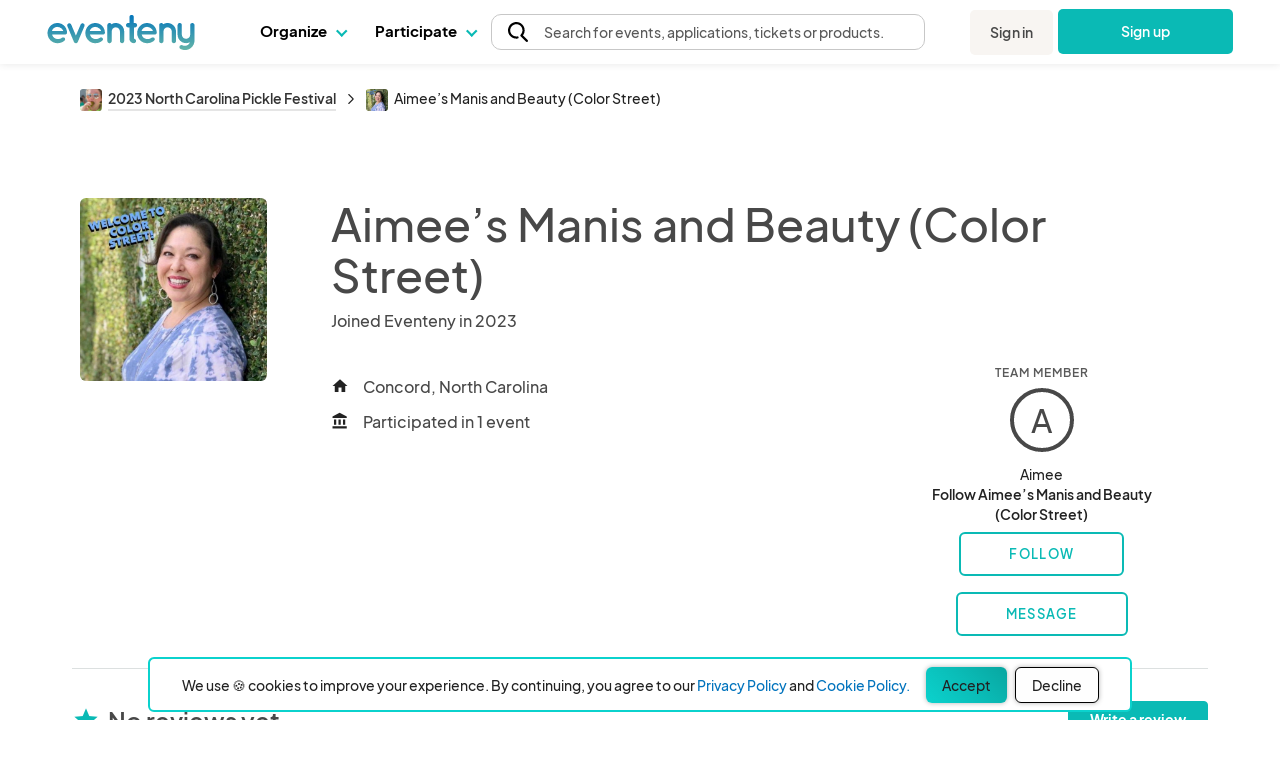

--- FILE ---
content_type: text/html; charset=UTF-8
request_url: https://www.eventeny.com/company/?c=69983&e=4568
body_size: 37077
content:
<!doctype html>
<html lang="en" xmlns="http://www.w3.org/1999/xhtml">
<head>

<!-- Hotjar Code snippet! -->
<script>
	
	const hj_loggedIn = '';
	const hj_userId = 0;
	const hj_isAdmin = '';
	const hj_userType = 'user';
	const hj_events_created = 0;
	const hj_tickets_created = 0;
	const hj_vendor_applications_created = 0;
	const hj_volunteer_applications_created = 0;
	const hj_other_applications_created = 0;
	const hj_sponsor_applications_created = 0;
	const hj_maps_created = 0;
	const hj_products_created = 0;
	const hj_tickets_purchased = 0;
	const hj_vendor_applications_submitted = 0;
	const hj_volunteer_applications_submitted = 0;
	const hj_other_applications_submitted = 0;
	const hj_sponsor_applications_submitted = 0;
	const hj_ticket_time_slots_created = 0;
	const hj_schedules_created = 0;
	const hj_guests_created = 0;
    (function(h,o,t,j,a,r){
        h.hj=h.hj||function(){(h.hj.q=h.hj.q||[]).push(arguments)};
        h._hjSettings={hjid:5309342,hjsv:6};
        a=o.getElementsByTagName('head')[0];
        r=o.createElement('script');r.async=1;
        r.src=t+h._hjSettings.hjid+j+h._hjSettings.hjsv;
        a.appendChild(r);
    })(window,document,'https://static.hotjar.com/c/hotjar-','.js?sv=');
	if(hj_loggedIn) window.hj('identify', hj_userId, {
		user_type: hj_userType,
		is_admin: hj_isAdmin,
		events_created: hj_events_created,
		tickets_created: hj_tickets_created,
		vendor_applications_created: hj_vendor_applications_created,
		volunteer_applications_created: hj_volunteer_applications_created,
		other_applications_created: hj_other_applications_created,
		sponsor_applications_created: hj_sponsor_applications_created,
		maps_created: hj_maps_created,
		products_created: hj_products_created,
		tickets_purchased: hj_tickets_purchased,
		vendor_applications_submitted: hj_vendor_applications_submitted,
		volunteer_applications_submitted: hj_volunteer_applications_submitted,
		other_applications_submitted: hj_other_applications_submitted,
		sponsor_applications_submitted: hj_sponsor_applications_submitted,
		ticket_time_slots_created: hj_ticket_time_slots_created,
		schedules_created: hj_schedules_created,
		guests_created: hj_guests_created
		});
</script>

<script>
    (function(){
        var s    = document.createElement('script');
        var h    = document.querySelector('head') || document.body;
        s.src    = 'https://acsbapp.com/apps/app/dist/js/app.js';
        s.async  = true;
		try {
				s.onload = function(){
				acsbJS.init();
			};
			h.appendChild(s);
		}
        catch (e) {
			console.error('Error loading ACSB script:', e);
		}
    })();
    </script>

<!-- Google Tag Manager -->
<script>(function(w,d,s,l,i){w[l]=w[l]||[];w[l].push({'gtm.start':
new Date().getTime(),event:'gtm.js'});var f=d.getElementsByTagName(s)[0],
j=d.createElement(s),dl=l!='dataLayer'?'&l='+l:'';j.async=true;j.src=
'https://www.googletagmanager.com/gtm.js?id='+i+dl;f.parentNode.insertBefore(j,f);
})(window,document,'script','dataLayer','GTM-P272JPQF');</script>
<!-- End Google Tag Manager -->
<!-- Twitter universal website tag code -->
<script>
!function(e,t,n,s,u,a){e.twq||(s=e.twq=function(){s.exe?s.exe.apply(s,arguments):s.queue.push(arguments);
},s.version='1.1',s.queue=[],u=t.createElement(n),u.async=!0,u.src='//static.ads-twitter.com/uwt.js',
a=t.getElementsByTagName(n)[0],a.parentNode.insertBefore(u,a))}(window,document,'script');
// Insert Twitter Pixel ID and Standard Event data below
twq('init','o85bt');
twq('track','PageView');
</script>
<!-- End Twitter universal website tag code -->
<!-- LinkedIn tag -->
<script type="text/javascript">
_linkedin_partner_id = "3812210";
window._linkedin_data_partner_ids = window._linkedin_data_partner_ids || [];
window._linkedin_data_partner_ids.push(_linkedin_partner_id);
</script><script type="text/javascript">
(function(l) {
if (!l){window.lintrk = function(a,b){window.lintrk.q.push([a,b])};
window.lintrk.q=[]}
var s = document.getElementsByTagName("script")[0];
var b = document.createElement("script");
b.type = "text/javascript";b.async = true;
b.src = "https://snap.licdn.com/li.lms-analytics/insight.min.js";
s.parentNode.insertBefore(b, s);})(window.lintrk);
</script>
<noscript>
<img height="1" width="1" style="display:none;" alt="" src="https://px.ads.linkedin.com/collect/?pid=3812210&fmt=gif" />
</noscript>
<!-- End LinkedIn tag -->
<!-- Start of HubSpot Embed Code -->
<script type="text/javascript" id="hs-script-loader" async defer src="//js.hs-scripts.com/4492849.js"></script>
<!-- End of HubSpot Embed Code -->
<meta charset="utf-8">
<meta name="theme-color" content="#ffffff">
<meta http-equiv="X-UA-Compatible" content="IE=edge,chrome=1">
<meta name="viewport" content="width=device-width, initial-scale=1.0, maximum-scale=1.0, minimum-scale=1.0, user-scalable=no, target-densityDpi=device-dpi">
<meta property="fb:app_id" content="1855183678057183" />
<meta property="og:site_name" content="Eventeny">
<meta property="og:title" content="Aimee&rsquo;s Manis and Beauty (Color Street) - Eventeny">
<meta property="og:type" content="website">
<meta property="og:description" content="Aimee&rsquo;s Manis and Beauty (Color Street) - https://www.eventeny.com/company/?c=69983">
<meta property="og:image" content="https://www.eventeny.com/images/social-card-20230502.png">
<meta property="og:url" content="https://www.eventeny.com/company/?c=69983">
<meta property="twitter:card" content="summary_large_image">
<meta property="twitter:title" content="Aimee&rsquo;s Manis and Beauty (Color Street) - Eventeny">
<meta property="twitter:description" content="Aimee&rsquo;s Manis and Beauty (Color Street) - https://www.eventeny.com/company/?c=69983">
<meta property="twitter:site" content="@eventenyteam">
<meta property="twitter:image" content="https://www.eventeny.com/images/social-card-20230502.png">
<meta name="twitter:creator" content="@eventenyteam">
<meta name="keywords" content="Aimee&rsquo;s Manis and Beauty (Color Street)">
<link href="https://fonts.googleapis.com/css?family=Roboto:100,100i,300,300i,400,400i,500,500i,700,700i,900,900i" rel="stylesheet">
<link href="/css/fonts/font-family-PlusJarkartaSans.css" type="text/css" rel="stylesheet" />
<link href="https://www.eventeny.com/company/?c=69983" rel="canonical">
<!--Favicon-->
<link rel="apple-touch-icon" sizes="57x57" href="/favicon/apple-icon-57x57.png">
<link rel="apple-touch-icon" sizes="60x60" href="/favicon/apple-icon-60x60.png">
<link rel="apple-touch-icon" sizes="72x72" href="/favicon/apple-icon-72x72.png">
<link rel="apple-touch-icon" sizes="76x76" href="/favicon/apple-icon-76x76.png">
<link rel="apple-touch-icon" sizes="114x114" href="/favicon/apple-icon-114x114.png">
<link rel="apple-touch-icon" sizes="120x120" href="/favicon/apple-icon-120x120.png">
<link rel="apple-touch-icon" sizes="144x144" href="/favicon/apple-icon-144x144.png">
<link rel="apple-touch-icon" sizes="152x152" href="/favicon/apple-icon-152x152.png">
<link rel="apple-touch-icon" sizes="180x180" href="/favicon/apple-icon-180x180.png">
<link rel="icon" type="image/png" sizes="192x192"  href="/favicon/android-icon-192x192.png">
<link rel="icon" type="image/png" sizes="32x32" href="/favicon/favicon-32x32.png">
<link rel="icon" type="image/png" sizes="96x96" href="/favicon/favicon-96x96.png">
<link rel="icon" type="image/png" sizes="16x16" href="/favicon/favicon-16x16.png">
<link rel="manifest" href="/favicon/manifest.json">
<meta name="msapplication-TileColor" content="#ffffff">
<meta name="msapplication-TileImage" content="/favicon/ms-icon-144x144.png">
<meta name="theme-color" content="#ffffff">
<script type="application/ld+json">
{
	"@context": "http://schema.org", 
	"@type": "Organization", 
	"name": "Aimee&rsquo;s Manis and Beauty (Color Street)", 
	"url": "https://www.eventeny.com/company/?c=69983", 
	"location": {
		"@type": "VirtualLocation", 
    	"url": "https://www.eventeny.com/company/?c=69983"
	}, 
	"logo": "https://www.eventeny.com/users/pic/301625-business-logo-vxs05h2kdztz1672786946-1200.jpeg", 
	
	"brand": {
		"@type": "Brand", 
		"name": "Aimee&rsquo;s Manis and Beauty (Color Street)", 
		"logo": "https://www.eventeny.com/users/pic/301625-business-logo-vxs05h2kdztz1672786946-1200.jpeg",
		"url": "https://www.eventeny.com/company/?c=69983"
	}
}
</script>
<meta charset="utf-8">
<meta http-equiv="X-UA-Compatible" content="IE=edge,chrome=1">
<meta name="author" content="Eventeny">
<meta name="viewport" content="width=device-width, initial-scale=1">
<link rel="stylesheet" href="/css/base-2017-05-15.css?v=201905261632" type="text/css" />
<link rel="stylesheet" href="/css/base-2018-11-17.css?v=202101011551" type="text/css" />
<link rel="stylesheet" href="/css/framework7-icons.css" type="text/css" />
<link rel="stylesheet" href="/css/material-icons.css" type="text/css" />
<title>Aimee&rsquo;s Manis and Beauty (Color Street) - 2023 North Carolina Pickle Festival - Concord - North Carolina - United States - Aimee - Eventeny</title>
<script type="text/javascript" src="/js/jquery.min.js"></script>
<style type="text/css">
    #body_wrapp *{ outline: 0 !important; }
    #cover-picture-list-container, #cover-picture-list-container .cover-picture-container{ max-height: -webkit-calc(100vh - 144px); max-height: -moz-calc(100vh - 144px); max-height: calc(100vh - 144px); }
    #cover-picture-list-container .cover-picture-split-top-container{ height: 100%; }
    #cover-picture-list-container .cover-picture-split-bottom-container{ display: none; height: 50%; }
    @media (min-height: 450px){
        #cover-picture-list-container .cover-picture-split-top-container{ height: 50%; }
        #cover-picture-list-container .cover-picture-split-bottom-container{ display: block; }
    }
    @media (min-height: 700px){
        #cover-picture-list-container, #cover-picture-list-container .cover-picture-container{ max-height: -webkit-calc(60vh - 144px); max-height: -moz-calc(60vh - 144px); max-height: calc(60vh - 144px); }
    }
    @media (min-width: 72rem){
        #cover-picture-list-container, #cover-picture-list-container .cover-picture-container{ max-height: -webkit-calc(60vh - 64px); max-height: -moz-calc(60vh - 64px); max-height: calc(60vh - 64px); }
    }
	.svg_icon svg {
		height: 20px;
		width: 20px;
	}
	.big_svg_icon svg {
		height: 50px;
		width: 50px;
		display: inline-block;
  		vertical-align: middle; 
		margin-bottom: 10px;
	}
	.vendor-verified-tooltip-container {
		position: relative;
		display: inline-block;
		vertical-align: middle;
		margin-left: 0.5rem;
		cursor: default;
	}
	.vendor-verified-icon {
		width: 1.5rem;
		height: 1.5rem;
		display: block;
	}
	.vendor-verified-tooltip-text {
		visibility: hidden;
		opacity: 0;
		transition: opacity 0.3s ease, visibility 0.3s ease;
		background-color: #222222;
		color: #FFFFFF;
		padding: 0.5rem 0.75rem;
		border-radius: 8px;
		font-size: 0.85rem;
		line-height: 1.2;
		white-space: nowrap;
		text-align: center;
		position: absolute;
		z-index: 10;
		top: 50%;
		left: 100%;
		transform: translateY(-50%) translateX(10px); 
	}
	.vendor-verified-tooltip-text::before {
		content: '';
		position: absolute;
		top: 50%;
		right: 100%;
		transform: translateY(-50%);
		border-width: 8px;
		border-style: solid;
		border-color: transparent #222222 transparent transparent;
	}
	.vendor-verified-tooltip-container:hover .vendor-verified-tooltip-text {
		visibility: visible;
		opacity: 1;
	}
</style>
</head>
<body>
<link rel="stylesheet" href="/css/fonts/font-family-PlusJarkartaSans.css?v=1763570183" type="text/css" /><link rel="stylesheet" href="/css/base-2018-11-17.css?v=1763570183" type="text/css" />
		<link rel="stylesheet" href="https://unicons.iconscout.com/release/v4.0.8/css/line.css">
		<link rel="stylesheet" href="/public/font-proxy.php?set=solid">
		<link rel="stylesheet" href="/public/font-proxy.php?set=thinline">
		<script src="/public/font-proxy.php?set=monochrome"></script>
	<link href="https://fonts.googleapis.com/css?family=Roboto:100,100i,300,300i,400,400i,500,500i,700,700i,900,900i" rel="stylesheet">
<script src="/js/mixpanel.js"></script>
<!-- Google Tag Manager (noscript) -->
<noscript><iframe src="https://www.googletagmanager.com/ns.html?id=GTM-P272JPQF"
height="0" width="0" style="display:none;visibility:hidden"></iframe></noscript>
<!-- End Google Tag Manager (noscript) -->
<style type="text/css">
    #eventeny-navbar{ background-color: #FFF; left: 0; position: fixed; top: 0; -webkit-transition: box-shadow 350ms ease-out; transition: box-shadow 350ms ease-out; width: 100%; z-index: 100; min-width: 250px; }
    #eventeny-navbar *, #header-searchbox-modal *{ font-family: 'PlusJakartaSans', 'Roboto', sans-serif !important; }
    #eventeny-navbar{ background-color: #FFF; left: 0; position: fixed; top: 0; -webkit-transition: box-shadow 350ms ease-out; transition: box-shadow 350ms ease-out; width: 100%; z-index: 100; min-width: 250px; }
	#eventeny-navbar.on-scroll{ box-shadow: 0 0 8px rgba(0,0,0,.1); }
    #eventeny-navbar *{ outline: 0; }
    #eventeny-navbar a:not("navbar-dropdown-anchor"), #eventeny-mobile-menu a:not("navbar-dropdown-anchor"){ background-color: transparent; color: #0ABAB5; text-decoration: none; -webkit-text-decoration-line: underline; text-decoration-line: underline; -webkit-transition: color 150ms ease-in-out; transition: color 150ms ease-in-out; }
    #eventeny-mobile-menu a:not("navbar-dropdown-anchor"){ color: #484848; }
    #eventeny-navbar a:hover:not("navbar-dropdown-anchor"), #eventeny-mobile-menu a:hover:not("navbar-dropdown-anchor"){ color: #0ABAB5; text-decoration: underline; -webkit-text-deoration-line: underline; text-decoration-line: underline; }
    #eventeny-navbar h2, #eventeny-navbar h3{ margin-bottom: 10px; margin-top: 0; }
    #eventeny-navbar h4, #eventeny-navbar .h4, #eventeny-mobile-menu h4, #eventeny-mobile-menu .h4{ font-size: 25px; font-weight: 500; letter-spacing: -.2px; line-height: 30px; }
    #eventeny-navbar img{ border-style: none; margin-right: 4px; max-width: 100%; opacity: 1; vertical-align: middle; }
    #eventeny-navbar input[type="radio"]{ box-sizing: border-box; padding: 0; }
    #eventeny-navbar label{ padding-bottom: 0; padding-top: 0; }
    #eventeny-navbar .navbar-width-100, #eventeny-mobile-menu .navbar-width-100{ width: 100%; }
	#eventeny-navbar .navbar-max-width-100, #eventeny-mobile-menu .navbar-max-width-100{ max-width: 100%; }
    #eventeny-navbar .navbar-container, #eventeny-mobile-menu .navbar-container{ margin-left: auto; margin-right: auto; padding: 30px 15px 40px; width: 100%; }
    #eventeny-navbar .navbar-row, #eventeny-mobile-menu .navbar-row{ display: -webkit-box; display: -ms-flexbox; display: flex; -ms-flex-wrap: wrap; flex-wrap: wrap; margin-left: -15px; margin-right: -15px; }
    #eventeny-navbar .navbar-no-gutters{ margin-left: 0; margin-right: 0; }
	#eventeny-navbar .navbar-flex-inline, #eventeny-mobile-navbar .navbar-flex-inline{ display: -webkit-inline-flex; display: -ms-inline-flexbox; display: inline-flex; }
    #eventeny-navbar .navbar-align-items-center, #eventeny-mobile-menu .navbar-align-items-center{ -webkit-box-align: center; -ms-flex-align: center; align-items: center; }
    #eventeny-navbar .menu-bar{ height: 64px; -webkit-transition: height 350ms ease-out; transition: height 350ms ease-out; }
    #eventeny-navbar .navbar-col-6, #eventeny-navbar .navbar-col-12, #eventeny-mobile-menu .navbar-col-12, #eventeny-navbar .navbar-col-auto, #eventeny-navbar .navbar-col{ padding-left: 15px; padding-right: 15px; position: relative; width: 100%; }
    #eventeny-navbar .navbar-col-3{ -webkit-box-flex: 0; -ms-flex: 0 0 25%; flex: 0 0 25%; max-width: 25%; }
    #eventeny-navbar .navbar-col-4{ -webkit-box-flex: 0; -ms-flex: 0 0 33%; flex: 0 0 33%; max-width: 33%; }
    #eventeny-navbar .navbar-col-6{ -webkit-box-flex: 0; -ms-flex: 0 0 50%; flex: 0 0 50%; max-width: 50%; }
    #eventeny-navbar .navbar-col-12, #eventeny-mobile-menu .navbar-col-12{ -webkit-box-flex: 0; -ms-flex: 0 0 100%; flex: 0 0 100%; max-width: 100%; }
    #eventeny-navbar .navbar-col-auto{ -webkit-box-flex: 0; -ms-flex: 0 0 auto; flex: 0 0 auto; max-width: 100%; width: auto; }
    #eventeny-navbar .navbar-col{ -webkit-box-flex: 1; flex-basis: 0; flex-grow: 1; -ms-flex-positive: 1; -ms-flex-preferred-size: 0; max-width: 100%; }
    #eventeny-navbar nav .menu-content .navbar-col-6, #eventeny-navbar nav .menu-content .navbar-col{ -webkit-transition: opacity 200ms ease-out; transition: opacity 200ms ease-out; }
    #eventeny-navbar nav .navbar-last-row > a:first-child{ border-bottom-left-radius: 5px; }
    #eventeny-navbar nav .navbar-last-row > a:last-child{ border-bottom-right-radius: 5px; }
    #eventeny-navbar nav .navbar-col-border{ background: #EAEAEA; height: auto; width: 1px; }
    #eventeny-navbar .navbar-no-gutters > [class*="col-"]{ padding-left: 0; padding-right: 0; }
    #eventeny-navbar .navbar-text-decoration-none, #eventeny-mobile-menu .navbar-text-decoration-none{ text-decoration: none !important; }
    #eventeny-navbar .navbar-text-decoration-none-hover:hover, #eventeny-mobile-menu .navbar-text-decoration-none-hover:hover{ text-decoration: none !important; }
    #eventeny-navbar .navbar-text-center{ text-align: center !important; }
    #eventeny-navbar .navbar-d-block, #eventeny-mobile-menu .navbar-d-block{ display: block; }
    #eventeny-navbar .navbar-d-flex, #eventeny-mobile-menu .navbar-d-flex{ display: -webkit-box; display: -ms-flexbox; display: flex; }
    #eventeny-navbar .navbar-d-none{ display: none; }
    #eventeny-mobile-menu .navbar-flex-row{ -webkit-box-orient: horizontal; -webkit-box-direction: normal; -ms-flex-direction: row; flex-direction: row; }
    #eventeny-mobile-menu .navbar-flex-wrap{ -ms-flex-wrap: wrap; flex-wrap: wrap; }
    #eventeny-mobile-menu .navbar-justify-content-between{ -webkit-box-pack: justify; -ms-flex-pack: justify; justify-content: space-between; }
    #eventeny-mobile-menu .navbar-justify-content-center{ -webkit-box-pack: center; -ms-flex-pack: center; justify-content: center; }
    #eventeny-navbar .navbar-bg-white, #eventeny-mobile-menu.navbar-bg-white{ background-color: #FFF; }
    #eventeny-navbar .navbar-absolute{ position: absolute; }
    #eventeny-navbar .navbar-relative{ position: relative; }
    #eventeny-navbar .eventeny-logo{ height: 33px; min-height: 33px !important; }
    #eventeny-navbar .menu-bar h2{ font-size: 15px; font-weight: 400; letter-spacing: 0; line-height: 24px; -webkit-user-select: none; -moz-user-select: none; -ms-user-select: none; user-select: none; }
    #eventeny-navbar .navbar-menu-item-hover{ height: 60px; padding-top: 18px; }
    #eventeny-navbar .navbar-menu-item-hover{ color: #000; font-size: 15px; font-weight: 700; }
    #eventeny-navbar .navbar-menu-item-hover:hover{ color: #08A6A0; -webkit-transition: color 240ms ease-out; transition: color 240ms ease-out; }
    #eventeny-navbar .navbar-menu-item-hover:hover .navbar-cart-count{ color: #FFFFFF; }
    #eventeny-navbar .navbar-message-alert{ fill: red; height: 6px; opacity: 0; transform: translate3d(0px, -8px, 0); -webkit-transform-origin-x: 7px; -webkit-transform-origin-y: -5px; width: 6px; }
	#eventeny-navbar .navbar-message-alert-full, #eventeny-mobile-menu .navbar-message-alert-full{ background-color: rgb(255, 56, 92); border-radius: 9px; box-shadow: rgb(255 255 255) 0px 0px 0px 1.5px; color: #FFF; font-size: 10px; font-weight: 700; height: 16px; line-height: 16px; min-width: 16px; opacity: 0; padding: 0 5px; position: absolute; text-align: center; top: 0; z-index: 1; }
    #eventeny-mobile-menu .navbar-message-alert-full{ margin-left: 8px; position: relative; top: 2px; }
    #eventeny-navbar .navbar-flex-grow-1, #eventeny-mobile-menu .navbar-flex-grow-1{ -webkit-box-flex: 1; -ms-flex-positive: 1; flex-grow: 1; }
    #eventeny-navbar .navbar-signin{ -webkit-transition: transform 500ms ease-out 0.2s, -webkit-transform 500ms ease-out 0.2s; transition: transform 500ms ease-out 0.2s, -webkit-transform 500ms ease-out 0.2s; will-change: transform; }
    #eventeny-navbar .navbar-text-small, #eventeny-navbar .navbar-text-small-bold{ font-size: 14px; font-weight: 400; letter-spacing: 0.1px; line-height: 21px; }
    #eventeny-navbar .menu-content .navbar-text-desc{ margin-top: -3px; }
    #eventeny-navbar .navbar-text-small-bold{ font-weight: 500; }
    #eventeny-navbar .navbar-text-nowrap{ white-space: nowrap; }
    #eventeny-navbar .navbar-btn, #eventeny-mobile-menu .navbar-btn{ background: -webkit-linear-gradient(right, #0ABAB5 50%, #08A09C 50%); background: linear-gradient(to left, #0ABAB5 50%, #08A09C 50%); background-position: right bottom; background-size: 200% 100%; border: none; border-radius: 5px; color: #FFF !important; display: inline-block; font-weight: 500; padding: 12px 20px; text-align: center; text-decoration: none; -webkit-transition: all 200ms ease-in-out; transition: all 200ms ease-in-out; -webkit-user-select: none; -moz-user-select: none; -ms-user-select: none; user-select: none; vertical-align: middle; }
    #eventeny-navbar .navbar-btn:hover, #eventeny-mobile-menu .navbar-btn:hover{ background-position: left bottom; cursor: pointer; outline: 0; text-decoration: none; }
    #eventeny-navbar .navbar-btn.navbar-btn-secondary{ background: #F8F5F2; color: #484848 !important; }
    #eventeny-navbar .navbar-btn.navbar-btn-secondary:hover{ color: #0ABAB5; }
    #eventeny-navbar .navbar-overflow-hidden{ overflow: hidden; }
    #eventeny-navbar .navbar-cta-btn-wrapper{ height: 47px; margin-left: 5px; margin-top: 1px; width: 175px; }
    #eventeny-navbar .navbar-cta-btn-wrapper a{ width: 175px; }
    #eventeny-navbar .accordion-js label{ margin-bottom: 2px; -webkit-transition: color 100ms ease-out; transition: color 100ms ease-out; }
    #eventeny-navbar .accordion-js label.navbar-checked{ font-weight: 500; }
    #eventeny-navbar .navbar-pointer-hover:hover{ cursor: pointer; }
    #eventeny-navbar .navbar-menu-item-with-dropdown{ color: #484848; margin-bottom: -2px; -webkit-transition: color 240ms ease-out; transition: color 240ms ease-out; }
    #eventeny-navbar .navbar-menu-item-with-dropdown:hover{ color: #0ABAB5; -webkit-transition: color 240ms ease-out; transition: color 240ms ease-out; }
    #eventeny-navbar .navbar-profile-pic{ background-position: 50%; background-repeat: no-repeat; background-size: cover; border-radius: 10%; height: 28px; width: 28px; flex-shrink: 0;}
    #eventeny-navbar i.navbar-caret-small, #eventeny-mobile-menu i.navbar-caret-small{ border: solid #0ABAB5; border-width: 0 1.5px 1.5px 0; display: inline-block; margin-bottom: 3px; margin-left: 8px; outline: none; padding: 3px; -webkit-transform: rotate(45deg); transform: rotate(45deg); -webkit-transition: margin-bottom 200ms ease-in-out; transition: margin-bottom 200ms ease-in-out; }
    #eventeny-navbar .navbar-caret-small, #eventeny-mobile-menu .navbar-caret-small{ border-color: #484848; }
    #eventeny-navbar nav .accordion-js label .navbar-caret-small{ margin-bottom: 3px; -webkit-transition: transform 240ms ease-out, margin 240ms ease-out, -webkit-transform 240ms ease-out; transition: transform 240ms ease-out, margin 240ms ease-out, -webkit-transform 240ms ease-out; }
    #eventeny-navbar nav .accordion-js label.navbar-checked .navbar-caret-small{ margin-bottom: 0; -webkit-transform: rotate(225deg); transform: rotate(225deg); }
    
    #eventeny-navbar label .navbar-caret-small, #eventeny-mobile-menu label .navbar-caret-small{ margin-bottom: 3px; -webkit-transition: transform 240ms ease-out, margin 240ms ease-out, -webkit-transform 240ms ease-out; transition: transform 240ms ease-out, margin 240ms ease-out, -webkit-transform 240ms ease-out; }
    #eventeny-navbar label.navbar-checked .navbar-caret-small, #eventeny-mobile-menu label.navbar-checked .navbar-caret-small{ margin-bottom: 0; -webkit-transform: rotate(225deg); transform: rotate(225deg); }

    #eventeny-navbar nav input:not(#navbar-search-input):not(.multi-query){ -webkit-appearance: none; -moz-appearance: none; appearance: none; display: none; outline: none; }
    #eventeny-navbar nav .menu-content{ box-shadow: 0 0 8px rgba(0,0,0,0.1); left: -25px; opacity: 0; top: 60px; -webkit-transition: opacity 200ms linear,width 200ms cubic-bezier(0.17, 0.67, 0.83, 0.67),left 0.15s linear,top 0.1s cubic-bezier(0.17, 0.67, 0.83, 0.67); transition: opacity 200ms linear,width 200ms cubic-bezier(0.17, 0.67, 0.83, 0.67),left 0.15s linear,top 0.1s cubic-bezier(0.17, 0.67, 0.83, 0.67); visibility: hidden; -webkit-user-select: none; -moz-user-select: none; -ms-user-select: none; user-select: none; width: 525px; }
    #eventeny-navbar nav .accordion-js label.navbar-checked .menu-content{ opacity: 1; -webkit-transition: opacity 200ms ease-out; transition: opacity 200ms ease-out; visibility: visible; }
    #eventeny-navbar nav .menu-content:hover .navbar-col-6, #eventeny-navbar nav .menu-content:hover .navbar-col-12{ opacity: 0.5; }
    #eventeny-navbar nav .menu-content:hover .navbar-col-6:hover, #eventeny-navbar nav .menu-content:hover .navbar-col-12:hover{ opacity: 1; }
    #eventeny-navbar nav .menu-content .navbar-last-row:hover .subnav-buttons{ opacity: 0.5; }
    #eventeny-navbar nav .menu-content .navbar-last-row:hover .subnav-buttons:hover{ opacity: 1; }
    #eventeny-navbar .navbar-no-user-select{ -webkit-user-select: none; -moz-user-select: none; -ms-user-select: none; user-select: none; }
    #eventeny-navbar .navbar-pointer-cursor, #eventeny-mobile-menu .navbar-pointer-cursor{ cursor: pointer; }
    #eventeny-navbar .navbar-event-status{ background-color: #E3E3E3; -webkit-box-align: center; -webkit-align-items: center; -ms-flex-align: center; -ms-grid-row-align: center; align-items: center; border-radius: 9999px; -webkit-box-flex: 0; color: #3A3A3A; display: -webkit-inline-flex; display: -ms-inline-flex; display: inline-flex; fill: #3A3A3A; -webkit-flex: none; -ms-flex: none; flex: none; font-size: 13px; font-weight: 400; height: 18px; line-height: 1.5; max-width: 100%; min-height: 18px; padding-left: 16px; padding-right: 16px; -webkit-print-color-adjust: exact; print-color-adjust: exact; }
    #eventeny-navbar .navbar-event-status.live{ background-color: #97FF97; color: #007900; fill: #007900; }
    #eventeny-navbar .navbar-event-status .navbar-event-status-text{ -webkit-box-flex: 1; -webkit-flex: 1 1 auto; -ms-flex: 1 1 auto; flex: 1 1 auto; max-width: 100%; min-height: 0; min-width: 0; overflow: hidden; text-overflow: ellipsis; white-space: nowrap; }
    #eventeny-navbar .burger-wrapper{ -webkit-transition: 200ms; transition: 200ms; }
    #eventeny-navbar .burger-wrapper .burger{ background: #484848; height: 2px; margin: 2px; -webkit-transition: 200ms; transition: 200ms; width: 20px; }
    #eventeny-navbar .burger-wrapper .burger::before, #eventeny-navbar .burger-wrapper .burger::after{ background: #484848; content: ''; display: block; height: 2px; position: absolute; -webkit-transition: 200ms; transition: 200ms; width: 20px; }
    #eventeny-navbar .burger-wrapper .burger::before{ top: 5px; }
    #eventeny-navbar .burger-wrapper .burger::after{ top: -5px; }
    #eventeny-navbar .burger-wrapper.navbar-x .burger{ background: transparent; }
    #eventeny-navbar .burger-wrapper.navbar-x .burger::before{ top: -1px; -webkit-transform: rotate(45deg); transform: rotate(45deg); }
    #eventeny-navbar .burger-wrapper.navbar-x .burger::after{ top: -1px; -webkit-transform: rotate(-45deg); transform: rotate(-45deg); }
    #eventeny-mobile-menu{ height: calc(100vh - 50px); left: 0; opacity: 0; position: fixed; top: 64px; -webkit-visibility: 0s linear 360ms, opacity 350ms ease-out; transition: visibility 0s linear 360ms, opacity 350ms ease-out; visibility: hidden; width: 100%; z-index: 9; }
    #eventeny-mobile-menu.navbar-show-mobile-menu{ opacity: 1; -webkit-transition: opacity 350ms ease-out; transition: opacity 350ms ease-out; visibility: visible; }
    #eventeny-mobile-menu .navbar-min-height-signup-button{ min-height: 85vh; }
    #eventeny-mobile-menu .navbar-mobile-menu-items{ overflow-y: auto; }
    #eventeny-mobile-menu .accordion label{ padding: 25px 15px 0 0; }
	#eventeny-navbar .navbar-search-btn{ -webkit-box-align: center; -ms-flex-align: center; -webkit-appearance: none; -moz-appearance: none; appearance: none; background: transparent; border: 1px solid transparent; color: inherit; cursor: pointer; display: -webkit-box; display: -moz-box; display: -ms-flexbox; display: -webkit-flex; display: flex; font-family: inherit; font-size: inherit; font-weight: inherit; line-height: inherit; margin: -1px; outline: none; overflow: visible; padding: 0px; text-align: inherit; text-decoration: none; -webkit-user-select: auto; -moz-user-select: auto; -ms-user-select: auto; user-select: auto; -webkit-align-items: center; align-items: center; border-radius: 4px; -webkit-flex: 0 1 auto; -ms-flex: 0 1 auto; flex: 0 1 auto; height: 48px; min-width: 0px; position: relative; z-index: 1; }
	#eventeny-navbar .navbar-search-btn:first-of-type{ border-bottom-left-radius: inherit; border-top-left-radius: inherit; padding-left: 8px; }
	#eventeny-navbar .navbar-search-btn:last-of-type{ border-bottom-right-radius: inherit; border-top-right-radius: inherit; }
	#eventeny-navbar .pride-heart-icon:hover img:nth-child(1){ display: none; }
	#eventeny-navbar .pride-heart-icon img:nth-child(2){ display: none; }
	#eventeny-navbar .pride-heart-icon:hover img:nth-child(2){ display: inline-block; }
    #eventeny-navbar .pride-heart-icon { padding-left: 5px; padding-right: 5px; display: flex; margin: auto 0; }
    #eventeny-navbar .pride-heart-icon .eventeny-pride-heart, #eventeny-navbar .pride-heart-icon .eventeny-pride-heart-hover { height: auto; width: 22px; }
    #eventeny-navbar .navbar-dropdown-title, #eventeny-mobile-menu .navbar-dropdown-title{font-size: 15px; color: #08A6A0 !important; font-weight: 700;}

    #eventeny-navbar .navbar-dropdown-link, #eventeny-mobile-menu .navbar-dropdown-link, #eventeny-navbar .navbar-dropdown-anchor, #eventeny-mobile-menu .navbar-dropdown-anchor{font-size: 15px; color: #222; font-weight: 400; text-decoration: none; }
    #eventeny-navbar .navbar-dropdown-anchor .link-caption:hover, #eventeny-mobile-menu .navbar-dropdown-anchor .link-caption:hover { color: #08A6A0; }
    #eventeny-navbar .navbar-dropdown-anchor .icon-link:hover + .link-caption, #eventeny-mobile-menu .navbar-dropdown-anchor .icon-link:hover + .link-caption { color: #08A6A0; }

    #eventeny-navbar .sm-ml-auto{margin-left: 0px;}

    #eventeny-navbar .visually-hidden { border: 0 !important; clip: rect(0,0,0,0) !important; height: 1px !important; margin: -1px !important; overflow: hidden !important; padding: 0 !important; position: absolute !important; white-space: nowrap !important; width: 1px !important; }

    #search-header-group [data-type="search-header-btn"]{ background-color: transparent; font-weight: 500; color: #4F4F4F !important; text-decoration: none; }
	#search-header-group [data-type="search-header-btn"].active{ font-weight: 600; color: #222 !important; background: linear-gradient(225deg, #08A6A0 0%, #0ABDB8 49.48%, #0BD2CD 100%);  border-radius: 3px;}
    #header-searchbox-modal #event-query{ font-size: 18px; padding: 0; }

    #eventeny-mobile-menu .mobile-dropdown-label{ color: #000; font-size: 15px; font-weight: 700; }

    #eventeny-mobile-menu .mobile-dropdown-label:hover{ color: #08A6A0; -webkit-transition: color 240ms ease-out; transition: color 240ms ease-out; }
    
    #eventeny-navbar .text-love{ color: #0ABAB5 !important; }
  
    /* Secondary button 2023: Override CSS Conflicts */
    .btn-secondary{ height: 36px; border-radius: 6px; padding: 10px 16px; background: #F2F2F2; box-shadow: 0px 0px 5px 0px rgba(0, 0, 0, 0.30); font-weight: 400; display: inline-flex; justify-content: center; align-items: center; gap: 8px; white-space: nowrap; }
    .btn-secondary:hover{ background-color: rgba(11, 210, 203, 0.20); font-weight: 500; cursor: pointer; }


    .menu-content{cursor: auto;}
    .cursor-pointer{cursor: pointer !important;}
    @media (max-width: 430px){
        #eventeny-navbar .eventeny-logo{ padding-right: 10px; }
    }
    
    @media (max-width: 575px){
        #eventeny-mobile-menu .navbar-min-height-signup-button{ min-height: 70vh; }
        #eventeny-mobile-menu .navbar-padding-bottom-100px{ padding-bottom: 100px; }
		#eventeny-navbar .navbar-search-btn-text{ display: none; }
    }

    @media (min-width: 576px){
        #eventeny-navbar .navbar-container{ width: 95%; }
		#eventeny-navbar .navbar-search-btn-text{ display: none; }
    }

    @media (min-width: 831px){ /* >942, show text nav, otherwise mobile view */
        #eventeny-navbar .navbar-d-md-block{ display: block; }
        #eventeny-navbar .navbar-d-md-flex{ display: flex; }
        #eventeny-navbar .navbar-d-md-none, #eventeny-mobile-menu.navbar-d-md-none{ display: none; }
        #eventeny-navbar h4, #eventeny-navbar .h4{ font-size: 29px; font-weight: 500; letter-spacing: -.25px; line-height: 36px; }
        #eventeny-navbar .navbar-search-btn-text{ display: block; }
    }

    @media (max-width: 942px){ /* <942px, push logged-in user icon to the right */
        #eventeny-navbar .sm-ml-auto{margin-left: auto;}
        #eventeny-navbar .sm-navbar-col-2{ -webkit-box-flex: 0 !important; -ms-flex: 0 0 auto !important; flex: 0 0 auto !important; max-width: 100% !important; width: auto !important; }
    }
    @media (min-width: 1128px){ /* >1128, show sign up/get started for free, otherwise hide */
        #eventeny-navbar .navbar-d-xl-block{ display: block; }
        #eventeny-navbar .navbar-d-xl-block{ display: block; }
    }

    @media (max-width: 1149px){ /* >1150    */
        #header-searchbox-form .search-menu { justify-content: center; }
        #search-header-group {  margin-bottom: 1rem; margin-top: 1rem;}
    }

    @media (min-width: 1151px){ /* >1150    */
        #header-searchbox-form .search-menu { justify-content: space-between; }
    }

    @media (min-width: 1200px){
        #eventeny-navbar h4, #eventeny-navbar .h4{ font-size: 32px; font-weight: 500; letter-spacing: -.27px; line-height: 39px; }
        #eventeny-navbar .navbar-container{ max-width: 1300px; padding-bottom: 80px; padding-top: 60px; width: 95%; }
        #eventeny-navbar .menu-bar{ height: 64px; }
        #eventeny-navbar .navbar-signin{ -webkit-transform: translateX(175px); transform: translateX(175px); }
        #eventeny-navbar.on-scroll .navbar-signin{ -webkit-transform: translateX(0); transform: translateX(0); }
        #eventeny-navbar .eventeny-logo{ height: 37px; }
    }
    @media (max-width: 1231px){ /* <1231, show text nav but shrink */
        #eventeny-navbar .navbar-col-auto{ padding-left: 9px; padding-right: 9px;}
        #eventeny-navbar i.navbar-caret-small { margin-left: 2px; }
    }
    @media (min-width: 1275px){ /* >1275, show "event" in explore event applications */
        #eventeny-navbar .navbar-d-xl-inline-block{ display: inline-block; }
    }
    @media (min-width: 1600px){
        #eventeny-navbar .navbar-container{ max-width: 1400px; padding-bottom: 115px; padding-top: 100px; }
        #eventeny-navbar .navbar-padding-right-xxl-25px{ padding-right: 25px; }
    }

    @media print {
        #eventeny-navbar{ position: relative !important; }
    }
</style>
<script src="https://sdk.amazonaws.com/js/aws-sdk-2.1540.0.min.js"></script>
<script type="text/javascript" src="/js/aws-place-autocomplete.js"></script>
<link rel="stylesheet" href="/css/aws-place-auto-complete.css" type="text/css" />
<script src="https://maps.googleapis.com/maps/api/js?key=AIzaSyAbrppxxb9wZTquj-9mXdUackRexHoDj4w&libraries=places" async defer></script>

<!-- Navbar -->
<section id="eventeny-navbar" class="on-scroll">
    <div id="global_notification" data-type="notification-bar" class="navbar-d-flex navbar-col-12 navbar-align-items-center navbar-justify-content-center navbar-text-center" style="display: none; padding-bottom: 15px; padding-top: 15px;">
        <p id="notification_content" style="font-size: 14px; font-weight: 400; letter-spacing: 0.1px; line-height: 21px; margin-bottom: 0; padding: 0 8px;"><!--Notifcations here--></p>
    </div>
    <div class="navbar-container" style="padding-bottom: 0 !important; padding-top: 0 !important;">
        <div class="navbar-row menu-bar navbar-no-gutters navbar-width-100 navbar-align-items-center">
            <div class="navbar-col-12 flex flex-wrap">
                <nav aria-label="Main" class="navbar-d-flex navbar-align-items-center navbar-bg-white navbar-width-100 navbar-relative" style="padding-left: 0 !important;">
                    <div class="col-2 sm-col-3 xs-col-4 flex" style="padding-left: 0 !important;">
                        <a href="/" style="text-decoration: none;">
                            <img class="eventeny-logo" title="Create events your way - Eventeny" src="/images/logo-page-header.svg" alt="Eventeny logo" />
                        </a>
						<a href="/pride/" target="_blank" class="pride-heart-icon hide">
							<img class="eventeny-pride-heart" src="/images/icons/eventeny-pride-heart.png" alt="Eventeny Pride Heart"/>
                            <img class="eventeny-pride-heart-hover" title="Eventeny's Pride Pledge" src="/images/icons/eventeny-pride-heart-hover.png" alt="Eventeny Pride Heart"/>
                        </a>
                    </div>
                    <div class="col-10 sm-col-9 xs-col-8 flex justify-end" style="padding-left: 0 !important; padding-right: 0 !important;">

                        <!-- 'Organize' Dropdown menu -->
                        <div class="accordion-js navbar-col-auto navbar-d-none navbar-d-md-block navbar-padding-right-xxl-25px xs-hide">
                            <label class="navbar-pointer-hover navbar-d-flex navbar-relative">
                                <h2 aria-expanded="false" aria-haspopup="true" class="navbar-menu-item-with-dropdown" role="button" style="margin-bottom: 0; padding-top: 0;">
                                    <a class="navbar-d-block navbar-menu-item-hover navbar-text-no-decoration-hover navbar-text-decoration-none">Organize <i class="navbar-caret-small"></i></a>
                                </h2>
                                <input id="user-resources-menu" name="navbar-menu" type="radio" />
                                <div class="navbar-absolute navbar-bg-white menu-content" style="border-radius: 10px; left: -150px !important; min-width: 800px;">
                                    <div class="navbar-row" style="padding-bottom: 15px; padding-left: 25px; padding-right: 25px; padding-top: 10px;">
                                                                            <div class="navbar-col-4 flex flex-wrap px2" style="align-content: flex-start;">
                                            <span class="col-12 navbar-dropdown-title">
                                                Event Management Tools                                            </span>
                                                                                        <span class="col-12 navbar-dropdown-link pt2">
                                                <a class="navbar-dropdown-anchor" href="/mapping/" target="">
                                                                                                 <img class="icon-link" src="/images/icons/location_pin_black.svg" alt="Event mapping icon" height="18" width="18" />
                                                                                                    <span class="link-caption">Event mapping</span>
                                                </a>
                                            </span>
                                                                                        <span class="col-12 navbar-dropdown-link pt2">
                                                <a class="navbar-dropdown-anchor" href="/ticketing/" target="">
                                                                                                 <img class="icon-link" src="/images/icons/ticket_black.svg" alt="Ticket icon" height="18" width="18" />
                                                                                                    <span class="link-caption">Ticketing / registration</span>
                                                </a>
                                            </span>
                                                                                        <span class="col-12 navbar-dropdown-link pt2">
                                                <a class="navbar-dropdown-anchor" href="/vendor-management/" target="">
                                                                                                 <img class="icon-link" src="/images/icons/shop_black.svg" alt="Artist, vendor, & exhibitor icon" height="18" width="18" />
                                                                                                    <span class="link-caption">Artist, vendor & exhibitor management</span>
                                                </a>
                                            </span>
                                                                                        <span class="col-12 navbar-dropdown-link pt2">
                                                <a class="navbar-dropdown-anchor" href="/volunteer-management-tools/" target="">
                                                                                                 <img class="icon-link" src="/images/icons/clinic_medical_black.svg" alt="Volunteer management icon" height="18" width="18" />
                                                                                                    <span class="link-caption">Volunteer management</span>
                                                </a>
                                            </span>
                                                                                        <span class="col-12 navbar-dropdown-link pt2">
                                                <a class="navbar-dropdown-anchor" href="/sponsors/" target="">
                                                                                                 <img class="icon-link" src="/images/icons/megaphone_black.svg" alt="Sponsor management icon" height="18" width="18" />
                                                                                                    <span class="link-caption">Sponsor management</span>
                                                </a>
                                            </span>
                                                                                        <span class="col-12 navbar-dropdown-link pt2">
                                                <a class="navbar-dropdown-anchor" href="/program-management/" target="">
                                                                                                 <img class="icon-link" src="/images/icons/clipboard-star.svg" alt="Event programming &amp; talent management icon" height="18" width="18" />
                                                                                                    <span class="link-caption">Event programming &amp; talent management  - <strong class="strongest text-love">New</strong></span>
                                                </a>
                                            </span>
                                                                                        <span class="col-12 navbar-dropdown-link pt2">
                                                <a class="navbar-dropdown-anchor" href="/schedule/" target="">
                                                <i class="uil uil-calendar-alt size-18 mr-half icon-link" height="18" width="18"></i>                                                    <span class="link-caption">Interactive schedules</span>
                                                </a>
                                            </span>
                                                                                        <span class="col-12 navbar-dropdown-link pt2">
                                                <a class="navbar-dropdown-anchor" href="/hardware-rentals/" target="">
                                                <i class="uil uil-credit-card size-18"></i>                                                    <span class="link-caption">Hardware solutions</span>
                                                </a>
                                            </span>
                                                                                        <span class="col-12 navbar-dropdown-link pt2">
                                                <a class="navbar-dropdown-anchor" href="/organizer-app/" target="">
                                                <i class="uil uil-mobile-android size-18"></i>                                                     <span class="link-caption">Mobile app for organizers  - <strong class="strongest text-love">New</strong></span>
                                                </a>
                                            </span>
                                                                                        <span class="col-12 navbar-dropdown-link pt2">
                                                <a class="navbar-dropdown-anchor" href="/event-management-software/" target="">
                                                                                                 <img class="icon-link" src="/images/icons/light_bulb_black.svg" alt="Solutions icon" height="18" width="18" />
                                                                                                    <span class="link-caption">Solutions by event type</span>
                                                </a>
                                            </span>
                                                                                    </div>
                                                                            <div class="navbar-col-4 flex flex-wrap px2" style="align-content: flex-start;">
                                            <span class="col-12 navbar-dropdown-title">
                                                About Eventeny                                            </span>
                                                                                        <span class="col-12 navbar-dropdown-link pt2">
                                                <a class="navbar-dropdown-anchor" href="/why-eventeny/" target="">
                                                                                                 <img class="icon-link" src="/images/icons/search_alt_black.svg" alt="Product overview icon" height="18" width="18" />
                                                                                                    <span class="link-caption">Product overview</span>
                                                </a>
                                            </span>
                                                                                        <span class="col-12 navbar-dropdown-link pt2">
                                                <a class="navbar-dropdown-anchor" href="/about/about-us/" target="">
                                                                                                 <img class="icon-link" src="/images/icons/heart_black.svg" alt="Company values icon" height="18" width="18" />
                                                                                                    <span class="link-caption">Company values</span>
                                                </a>
                                            </span>
                                                                                        <span class="col-12 navbar-dropdown-link pt2">
                                                <a class="navbar-dropdown-anchor" href="/product/pricing/" target="">
                                                                                                 <img class="icon-link" src="/images/icons/usd_circle_black.svg" alt="Pricing icon" height="18" width="18" />
                                                                                                    <span class="link-caption">Pricing</span>
                                                </a>
                                            </span>
                                                                                    </div>
                                                                            <div class="navbar-col-4 flex flex-wrap px2" style="align-content: flex-start;">
                                            <span class="col-12 navbar-dropdown-title">
                                                Helpful Resources                                            </span>
                                                                                        <span class="col-12 navbar-dropdown-link pt2">
                                                <a class="navbar-dropdown-anchor" href="https://help.eventeny.com" target="">
                                                                                                 <img class="icon-link" src="/images/icons/open_book_black.svg" alt="Knowledge base icon" height="18" width="18" />
                                                                                                    <span class="link-caption">Knowledge base</span>
                                                </a>
                                            </span>
                                                                                        <span class="col-12 navbar-dropdown-link pt2">
                                                <a class="navbar-dropdown-anchor" href="/community/" target="">
                                                                                                 <img class="icon-link" src="/images/icons/chat_info_black.svg" alt="Community center icon" height="18" width="18" />
                                                                                                    <span class="link-caption">Community center</span>
                                                </a>
                                            </span>
                                                                                        <span class="col-12 navbar-dropdown-link pt2">
                                                <a class="navbar-dropdown-anchor" href="/compare/" target="">
                                                                                                 <img class="icon-link" src="/images/icons/compare_black.svg" alt="Comparison guide icon" height="18" width="18" />
                                                                                                    <span class="link-caption">Comparison guide</span>
                                                </a>
                                            </span>
                                                                                        <span class="col-12 navbar-dropdown-link pt2">
                                                <a class="navbar-dropdown-anchor" href="https://resources.eventeny.com" target="">
                                                                                                 <img class="icon-link" src="/images/icons/document_info_black.svg" alt="Blog icon" height="18" width="18" />
                                                                                                    <span class="link-caption">Blog</span>
                                                </a>
                                            </span>
                                                                                        <span class="col-12 navbar-dropdown-link pt2">
                                                <a class="navbar-dropdown-anchor" href="/contact-sales/" target="">
                                                                                                 <img class="icon-link" src="/images/icons/approve_chat_black.svg" alt="Contact sales icon" height="18" width="18" />
                                                                                                    <span class="link-caption">Contact sales</span>
                                                </a>
                                            </span>
                                                                                        <span class="col-12 navbar-dropdown-link pt2">
                                                <a class="navbar-dropdown-anchor" href="/whats-new-in-eventeny/" target="">
                                                <i class="uil uil-rocket size-18 mr-half icon-link"></i>                                                    <span class="link-caption">Product updates</span>
                                                </a>
                                            </span>
                                                                                        <span class="col-12 navbar-dropdown-link pt2">
                                                <a class="navbar-dropdown-anchor" href="/case-studies/" target="">
                                                <i class="uil uil-book-alt size-18 mr-half icon-link"></i>                                                    <span class="link-caption">Case studies</span>
                                                </a>
                                            </span>
                                                                                    </div>
                                            
                                    </div>
                                    <!-- Bottom buttons -->
                                    <div class="width-full flex">
                                        <!-- See all events -->
                                        <div class="flex flex-wrap text-center justify-center btn-secondary hide" style="border: 1px solid #C2C2C2; border-radius: 0px; border-bottom-left-radius: 10px; box-shadow: none; height: 50px; align-content: center;">
                                            <a href="/users/?ref=/dashboard/events/" class="flex flex-wrap justify-center btn-secondary-2023" style="font-weight: 700; color: #222; font-size: 16px; align-content: center; height: 100%; text-decoration: none; width: 100%;" > See all events </a>
                                        </div>
                                        <!-- Create an event -->
                                        <div class="flex flex-wrap text-center justify-center col-12" style="border-radius: 0px; border-bottom-right-radius: 10px; height: 50px; align-content: center; border-bottom-left-radius: 10px;">
                                            <a href="/users/?ref=/dashboard/events/?create" class="flex flex-wrap justify-center btn-primary-23" style="font-weight: 700; color: #222; border-radius: 0px; border-bottom-right-radius: 10px; box-shadow: none; font-size: 16px; align-content: center; height: 100%; text-decoration: none; width: 100%; border-bottom-left-radius: 10px;"> Create an Event </a>
                                        </div>
                                    </div>
                                </div>
                            </label>
                        </div>

                        <!-- 'Participate' Dropdown menu -->
                        <div class="accordion-js navbar-col-auto navbar-d-none navbar-d-md-block navbar-padding-right-xxl-25px xs-hide">
                            <label class="navbar-pointer-hover navbar-d-flex navbar-relative">
                                <h2 aria-expanded="false" aria-haspopup="true" class="navbar-menu-item-with-dropdown" role="button" style="margin-bottom: 0; padding-top: 0;">
                                    <a class="navbar-d-block navbar-menu-item-hover navbar-text-no-decoration-hover navbar-text-decoration-none">Participate <i class="navbar-caret-small"></i></a>
                                </h2>
                                <input name="navbar-menu" type="radio" />
                                <div class="navbar-absolute navbar-bg-white menu-content" style="border-radius: 10px; min-width: 945px; left: -250px !important;">
                                    <div class="navbar-row" style="padding-bottom: 15px; padding-left: 25px; padding-right: 25px; padding-top: 10px;">
                                                                                    <div class="navbar-col-3 flex flex-wrap px1" style="align-content: flex-start;">
                                                <span class="col-12 navbar-dropdown-title" style="color: #0389A0 !important;">
                                                Artists, Vendors & Exhibitors                                                </span>
                                                                                                <span class="col-12 navbar-dropdown-link pt2">
                                                    <a class="navbar-dropdown-anchor" href="/users/?ref=/users/application/">
                                                        <img class="icon-link" src="/images/icons/clipboard_black.svg" alt="Applications icon" height="18" width="18" />
                                                        <span class="link-caption">Your applications</span>
                                                    </a>
                                                </span>
                                                                                                <span class="col-12 navbar-dropdown-link pt2">
                                                    <a class="navbar-dropdown-anchor" href="/users/account-settings/product-setup/">
                                                        <img class="icon-link" src="/images/icons/shop_black.svg" alt="Shop icon" height="18" width="18" />
                                                        <span class="link-caption">Create a shop page</span>
                                                    </a>
                                                </span>
                                                                                                <span class="col-12 navbar-dropdown-link pt2">
                                                    <a class="navbar-dropdown-anchor" href="/users/?ref=/users/account-settings/orders/sales/">
                                                        <img class="icon-link" src="/images/icons/invoice_black.svg" alt="Sales icon" height="18" width="18" />
                                                        <span class="link-caption">View your sales</span>
                                                    </a>
                                                </span>
                                                                                            </div>
                                                                                    <div class="navbar-col-3 flex flex-wrap px1" style="align-content: flex-start;">
                                                <span class="col-12 navbar-dropdown-title" style="color: #FD632B !important;">
                                                Ticket Buyers / Attendees                                                </span>
                                                                                                <span class="col-12 navbar-dropdown-link pt2">
                                                    <a class="navbar-dropdown-anchor" href="/users/?ref=/users/show/">
                                                        <img class="icon-link" src="/images/icons/ticket_black.svg" alt="Ticket icon" height="18" width="18" />
                                                        <span class="link-caption">Your tickets</span>
                                                    </a>
                                                </span>
                                                                                                <span class="col-12 navbar-dropdown-link pt2">
                                                    <a class="navbar-dropdown-anchor" href="/users/?ref=/users/account-settings/orders/purchases/">
                                                        <img class="icon-link" src="/images/icons/basket_black.svg" alt="Basket icon" height="18" width="18" />
                                                        <span class="link-caption">Your orders</span>
                                                    </a>
                                                </span>
                                                                                            </div>
                                                                                    <div class="navbar-col-3 flex flex-wrap px1" style="align-content: flex-start;">
                                                <span class="col-12 navbar-dropdown-title" style="color: #FD5D6B !important;">
                                                Volunteers                                                </span>
                                                                                                <span class="col-12 navbar-dropdown-link pt2">
                                                    <a class="navbar-dropdown-anchor" href="/users/?ref=/users/application/">
                                                        <img class="icon-link" src="/images/icons/clipboard_black.svg" alt="Applications icon" height="18" width="18" />
                                                        <span class="link-caption">Your applications</span>
                                                    </a>
                                                </span>
                                                                                            </div>
                                                                                    <div class="navbar-col-3 flex flex-wrap px1" style="align-content: flex-start;">
                                                <span class="col-12 navbar-dropdown-title" style="color: #9E66B2 !important;">
                                                Sponsors                                                </span>
                                                                                                <span class="col-12 navbar-dropdown-link pt2">
                                                    <a class="navbar-dropdown-anchor" href="/users/?ref=/users/application/">
                                                        <img class="icon-link" src="/images/icons/clipboard_black.svg" alt="Sponsorships icon" height="18" width="18" />
                                                        <span class="link-caption">Your sponsorships</span>
                                                    </a>
                                                </span>
                                                                                                <span class="col-12 navbar-dropdown-link pt2">
                                                    <a class="navbar-dropdown-anchor" href="/users/account-settings/product-setup/">
                                                        <img class="icon-link" src="/images/icons/shop_black.svg" alt="Shop icon" height="18" width="18" />
                                                        <span class="link-caption">Create a shop page</span>
                                                    </a>
                                                </span>
                                                                                                <span class="col-12 navbar-dropdown-link pt2">
                                                    <a class="navbar-dropdown-anchor" href="/users/?ref=/users/account-settings/orders/sales/">
                                                        <img class="icon-link" src="/images/icons/invoice_black.svg" alt="Sales icon" height="18" width="18" />
                                                        <span class="link-caption">View your sales</span>
                                                    </a>
                                                </span>
                                                                                            </div>
                                                
                                    </div>  
                                    <div class="col-12 flex">
                                                                                <div class="flex flex-wrap navbar-col-3 text-center justify-center btn-secondary" style="border-radius: 0; box-shadow: none; border-bottom-left-radius: 10px; border-left: 1px solid #C2C2C2;  height: 50px; align-content: center; border-bottom: 1px solid #C2C2C2; border-right: 1px solid #C6C6C6; border-top: 1px solid #C2C2C2;">
                                            <a href="/events/applications/" class="flex flex-wrap justify-center " style="font-weight: 700; color: #222; font-size: 15px; align-content: center; text-decoration: none; width: 100%; height: 100%; "> Explore new applications </a>
                                        </div>     
                                                                                <div class="flex flex-wrap navbar-col-3 text-center justify-center btn-secondary" style="border-radius: 0; box-shadow: none;   height: 50px; align-content: center; border-bottom: 1px solid #C2C2C2; border-right: 1px solid #C6C6C6; border-top: 1px solid #C2C2C2;">
                                            <a href="/product/mobile-app/" class="flex flex-wrap justify-center " style="font-weight: 700; color: #222; font-size: 15px; align-content: center; text-decoration: none; width: 100%; height: 100%; "> Download the mobile app </a>
                                        </div>     
                                                                                <div class="flex flex-wrap navbar-col-3 text-center justify-center btn-secondary" style="border-radius: 0; box-shadow: none;   height: 50px; align-content: center; border-bottom: 1px solid #C2C2C2; border-right: 1px solid #C6C6C6; border-top: 1px solid #C2C2C2;">
                                            <a href="https://help.eventeny.com/" class="flex flex-wrap justify-center " style="font-weight: 700; color: #222; font-size: 15px; align-content: center; text-decoration: none; width: 100%; height: 100%; "> Browse help articles </a>
                                        </div>     
                                                                                <div class="flex flex-wrap navbar-col-3 text-center justify-center " style="border-radius: 0; box-shadow: none;  border-bottom-right-radius: 10px;  height: 50px; align-content: center; ">
                                            <a href="/events/" class="flex flex-wrap justify-center btn-primary-23" style="font-weight: 700; color: #222; font-size: 15px; align-content: center; text-decoration: none; width: 100%; height: 100%; border-radius: 0px; border-bottom-right-radius: 10px; box-shadow: none;"> Find your next event </a>
                                        </div>     
                                                                            </div> 
                                </div>
                            </label>
                        </div>
                        <!-- Searchbox - default to col-6 instead of auto to preserve width ratio -->
                        <div class="col-6 sm-col-8 xs-col-6 flex flex-wrap navbar-searchbox pointer" style="align-content: center; min-width: 60px;">
                            <div class="rounded-huge white flex width-full relative px2 xs-py2 sm-py2" style="border-radius: 10px; border: 1px solid #C7C7C7; background: #FFF; height: 36px; align-content: center; max-width: 475px; overflow: hidden; text-overflow: ellipsis; white-space: nowrap; word-wrap: break-word;">
                                <div class="col-1 xs-col-4 flex items-center justify-end" style="min-width: 36px;">
                                    <button class="flex col-12" type="submit" style="background-color: #FFF;">
                                        <a class="flex col-12">
                                            <div class="flex items-center col-12">
                                                <img src="/images/icons/search_black.svg" width="20px;" height="20px;" alt="Search" />
                                            </div>
                                        </a>
                                    </button>
                                </div>
                                <div class="col-11 flex flex-wrap justify-left" style="align-content: center;">
                                    <div class="col-12 flex flex-wrap" style="margin-left: auto;">
                                        <!--Search-->
                                        <span class="col-12 flex flex-inline height-full size-14 quiet" style="line-height: 1.43;">Search<span class="xs-hide">&nbsp;for events, applications, tickets or products.</span></span>
                                    </div>
                                </div>
                            </div>
                        </div>
                        <div class="accordion-js navbar-col-auto pl2 navbar-d-none navbar-d-md-block navbar-padding-right-xxl-25px xs-hide" style="margin-left: auto;"></div>
                                            <div class="navbar-relative flex flex-wrap"  style="align-content: center;">
                            <div class="navbar-signin navbar-col-auto" style="padding-right: 0 !important;">
                                <div class="navbar-d-flex navbar-align-items-center">
                                    <a class="navbar-text-nowrap navbar-d-none navbar-d-xl-block navbar-d-md-block navbar-btn navbar-btn-secondary navbar-text-decoration-none navbar-text-decoration-none-hover navbar-text-small" href="/users/?ref=/company/?c=69983&e=4568" onclick="mixPanelTracking('sign in', '/company/?c=69983&e=4568');">Sign in</a>
                                                                    <div class="navbar-d-none navbar-d-xl-block navbar-cta-btn-wrapper navbar-relative navbar-inline-block navbar-overflow-hidden">
                                        <a class="navbar-btn navbar-absolute navbar-text-small" href="/users/signup/?ref=/company/?c=69983&e=4568" onclick="mixPanelTracking('sign up', '/company/?c=69983&e=4568');">Sign up</a>
                                    </div>
                                                                </div>
                            </div>
                        </div>
                                            <div class="flex flex-wrap col-1 justify-center navbar-d-md-none navbar-col-auto lg-hide md-hide" style="cursor: pointer; padding-right: 0 !important; align-content: center;">
                            <div class="burger-wrapper navbar-no-user-select navbar-pointer-cursor navbar-relative" id="eventeny-navbar-burger">
                                <div class="burger navbar-relative"></div>
                            </div>
                            <div class="navbar-message-alert-full" aria-label="0 notification" style="right: -10px; top: 10px; ">0</div>
                        </div>
                    </div>
                </nav>
                

            </div>
        </div>
    </div>
</section>

<!-- Mobile Menu -->
<section id="eventeny-mobile-menu" class="navbar-d-md-none navbar-bg-white">
    <div class="navbar-container" style="height: 100%; overflow-y: auto; padding-bottom: 0; padding-top: 0;">
        <div class="navbar-row m2">
            <div class="navbar-col-12 navbar-min-height-signup-button">
                <div aria-label="Main" class="navbar-flex-grow-1" role="navigation">

                    <!-- 'Organize' Dropdown menu - MOBILE -->
                    <div class="accordion-js-mobile">
                        <label>
                            <h2 aria-expanded="false" aria-haspopup="true" class="mt2 ml2 mobile-dropdown-label" role="button" style="font-size: 14px;">
                                <a class="cursor-pointer">Organize <i class="navbar-caret-small"></i></a>
                            </h2>
                            <div class="accordion-js-mobile-content hide" style="border-radius: 10px;  margin-bottom: -30px;">
                                <div class="navbar-row" style="padding-bottom: 15px; padding-left: 25px; padding-right: 25px;">
                                                                    <div class="navbar-col-12 flex flex-wrap px1 mt2" style="align-content: flex-start;">
                                        <span class="col-12 navbar-dropdown-title">
                                        Event Management Tools                                        </span>
                                                                                    <span class="col-12 navbar-dropdown-link mt2">
                                                <a class="flex navbar-dropdown-anchor" href="/mapping/">
                                                    <img src="/images/icons/location_pin_black.svg" alt="Event mapping icon" height="18" width="18" />
                                                    <p class="pb-half ml1 navbar-dropdown-anchor"> Event mapping</p>
                                                </a>
                                            </span>
                                                                                        <span class="col-12 navbar-dropdown-link mt2">
                                                <a class="flex navbar-dropdown-anchor" href="/ticketing/">
                                                    <img src="/images/icons/ticket_black.svg" alt="Ticket icon" height="18" width="18" />
                                                    <p class="pb-half ml1 navbar-dropdown-anchor"> Ticketing / registration</p>
                                                </a>
                                            </span>
                                                                                        <span class="col-12 navbar-dropdown-link mt2">
                                                <a class="flex navbar-dropdown-anchor" href="/vendor-management/">
                                                    <img src="/images/icons/shop_black.svg" alt="Artist, vendor, & exhibitor icon" height="18" width="18" />
                                                    <p class="pb-half ml1 navbar-dropdown-anchor"> Artists, Vendors & Exhibitors</p>
                                                </a>
                                            </span>
                                                                                        <span class="col-12 navbar-dropdown-link mt2">
                                                <a class="flex navbar-dropdown-anchor" href="/volunteer-management-tools/">
                                                    <img src="/images/icons/clinic_medical_black.svg" alt="Volunteer management icon" height="18" width="18" />
                                                    <p class="pb-half ml1 navbar-dropdown-anchor"> Volunteer management</p>
                                                </a>
                                            </span>
                                                                                        <span class="col-12 navbar-dropdown-link mt2">
                                                <a class="flex navbar-dropdown-anchor" href="/sponsors/">
                                                    <img src="/images/icons/megaphone_black.svg" alt="Sponsor management icon" height="18" width="18" />
                                                    <p class="pb-half ml1 navbar-dropdown-anchor"> Sponsor management</p>
                                                </a>
                                            </span>
                                                                                        <span class="col-12 navbar-dropdown-link mt2">
                                                <a class="flex navbar-dropdown-anchor" href="/program-management/">
                                                    <img src="/images/icons/clipboard-star.svg" alt="Event programming &amp; talent management icon" height="18" width="18" />
                                                    <p class="pb-half ml1 navbar-dropdown-anchor"> Event programming &amp; talent management  - <strong class="strongest text-love">New</strong></p>
                                                </a>
                                            </span>
                                                                                            <span class="col-12 navbar-dropdown-link mt2">
                                                    <a class="flex navbar-dropdown-anchor" href="/schedule/">
                                                        <i class="uil uil-calendar-alt size-18 mr-half icon-link" height="18" width="18"></i>                                                        <p class="pb-half ml1 navbar-dropdown-anchor"> Interactive schedules</p>
                                                    </a>
                                                </span>
                                                                                        <span class="col-12 navbar-dropdown-link mt2">
                                                    <a class="flex navbar-dropdown-anchor" href="/hardware-rentals/">
                                                        <i class="uil uil-credit-card size-18"></i>                                                        <p class="pb-half ml1 navbar-dropdown-anchor"> Hardware solutions</p>
                                                    </a>
                                                </span>
                                                                                        <span class="col-12 navbar-dropdown-link mt2">
                                                    <a class="flex navbar-dropdown-anchor" href="/organizer-app/">
                                                        <i class="uil uil-mobile-android size-18"></i>                                                         <p class="pb-half ml1 navbar-dropdown-anchor"> Mobile app for organizers  - <strong class="strongest text-love">New</strong></p>
                                                    </a>
                                                </span>
                                                                                    <span class="col-12 navbar-dropdown-link mt2">
                                                <a class="flex navbar-dropdown-anchor" href="/event-management-software/">
                                                    <img src="/images/icons/light_bulb_black.svg" alt="Solutions icon" height="18" width="18" />
                                                    <p class="pb-half ml1 navbar-dropdown-anchor"> Solutions by event type</p>
                                                </a>
                                            </span>
                                                                                </div>
                                    <div class="col-12 my2" style="border: 1px solid #E9E9E9; height: 1px;"></div><!-- horizontal divider -->
                                                                    <div class="navbar-col-12 flex flex-wrap px1 mt2" style="align-content: flex-start;">
                                        <span class="col-12 navbar-dropdown-title">
                                        About Eventeny                                        </span>
                                                                                    <span class="col-12 navbar-dropdown-link mt2">
                                                <a class="flex navbar-dropdown-anchor" href="/why-eventeny/">
                                                    <img src="/images/icons/search_alt_black.svg" alt="Product overview icon" height="18" width="18" />
                                                    <p class="pb-half ml1 navbar-dropdown-anchor"> Product overview</p>
                                                </a>
                                            </span>
                                                                                        <span class="col-12 navbar-dropdown-link mt2">
                                                <a class="flex navbar-dropdown-anchor" href="/about/about-us/">
                                                    <img src="/images/icons/heart_black.svg" alt="Company values icon" height="18" width="18" />
                                                    <p class="pb-half ml1 navbar-dropdown-anchor"> Company values</p>
                                                </a>
                                            </span>
                                                                                        <span class="col-12 navbar-dropdown-link mt2">
                                                <a class="flex navbar-dropdown-anchor" href="/product/pricing/">
                                                    <img src="/images/icons/usd_circle_black.svg" alt="Pricing icon" height="18" width="18" />
                                                    <p class="pb-half ml1 navbar-dropdown-anchor"> Pricing</p>
                                                </a>
                                            </span>
                                                                                </div>
                                    <div class="col-12 my2" style="border: 1px solid #E9E9E9; height: 1px;"></div><!-- horizontal divider -->
                                                                    <div class="navbar-col-12 flex flex-wrap px1 mt2" style="align-content: flex-start;">
                                        <span class="col-12 navbar-dropdown-title">
                                        Helpful Resources                                        </span>
                                                                                    <span class="col-12 navbar-dropdown-link mt2">
                                                <a class="flex navbar-dropdown-anchor" href="https://help.eventeny.com">
                                                    <img src="/images/icons/open_book_black.svg" alt="Knowledge base icon" height="18" width="18" />
                                                    <p class="pb-half ml1 navbar-dropdown-anchor"> Knowledge base</p>
                                                </a>
                                            </span>
                                                                                        <span class="col-12 navbar-dropdown-link mt2">
                                                <a class="flex navbar-dropdown-anchor" href="/community/">
                                                    <img src="/images/icons/chat_info_black.svg" alt="Community center icon" height="18" width="18" />
                                                    <p class="pb-half ml1 navbar-dropdown-anchor"> Community center</p>
                                                </a>
                                            </span>
                                                                                        <span class="col-12 navbar-dropdown-link mt2">
                                                <a class="flex navbar-dropdown-anchor" href="/compare/">
                                                    <img src="/images/icons/compare_black.svg" alt="Comparison guide icon" height="18" width="18" />
                                                    <p class="pb-half ml1 navbar-dropdown-anchor"> Comparison guide</p>
                                                </a>
                                            </span>
                                                                                        <span class="col-12 navbar-dropdown-link mt2">
                                                <a class="flex navbar-dropdown-anchor" href="https://resources.eventeny.com">
                                                    <img src="/images/icons/document_info_black.svg" alt="Blog icon" height="18" width="18" />
                                                    <p class="pb-half ml1 navbar-dropdown-anchor"> Blog</p>
                                                </a>
                                            </span>
                                                                                        <span class="col-12 navbar-dropdown-link mt2">
                                                <a class="flex navbar-dropdown-anchor" href="/contact-sales/">
                                                    <img src="/images/icons/approve_chat_black.svg" alt="Contact sales icon" height="18" width="18" />
                                                    <p class="pb-half ml1 navbar-dropdown-anchor"> Contact sales</p>
                                                </a>
                                            </span>
                                                                                            <span class="col-12 navbar-dropdown-link mt2">
                                                    <a class="flex navbar-dropdown-anchor" href="/whats-new-in-eventeny/">
                                                        <i class="uil uil-rocket size-18 mr-half icon-link"></i>                                                        <p class="pb-half ml1 navbar-dropdown-anchor"> Product updates</p>
                                                    </a>
                                                </span>
                                                                                        <span class="col-12 navbar-dropdown-link mt2">
                                                    <a class="flex navbar-dropdown-anchor" href="/case-studies/">
                                                        <i class="uil uil-book-alt size-18 mr-half icon-link"></i>                                                        <p class="pb-half ml1 navbar-dropdown-anchor"> Case studies</p>
                                                    </a>
                                                </span>
                                                                            </div>
                                    <div class="col-12 my2" style="border: 1px solid #E9E9E9; height: 1px;"></div><!-- horizontal divider -->
                                    
                                </div>
                            </div>
                        </label>
                    </div>

                    <!-- 'Participate' Dropdown menu - MOBILE -->
                    <div class="accordion-js-mobile">
                        <label>
                            <h2 aria-expanded="false" aria-haspopup="true" class="mt2 ml2 mobile-dropdown-label" role="button" style="font-size: 14px;">
                                <a class="cursor-pointer">Participate <i class="navbar-caret-small"></i></a>
                            </h2>
                            <div class="accordion-js-mobile-content hide" style="border-radius: 10px; margin-bottom: -30px;">
                                <div class="navbar-row" style="padding-bottom: 15px; padding-left: 25px; padding-right: 25px;">
                                                                            <div class="navbar-col-12 flex flex-wrap px1 mt2" style="align-content: flex-start;">
                                            <span class="col-12 navbar-dropdown-title" style="color: #08A6A0 !important;">
                                            Artists, Vendors & Exhibitors                                            </span>
                                                                                        <span class="col-12 navbar-dropdown-link mt2">
                                                <a class="flex navbar-dropdown-anchor" href="/users/?ref=/users/application/">
                                                    <img src="/images/icons/clipboard_black.svg" alt="Applications icon" height="18" width="18" />
                                                    <p class="pb-half ml1 navbar-dropdown-anchor"> Your applications </p>
                                                </a>
                                            </span>
                                                                                        <span class="col-12 navbar-dropdown-link mt2">
                                                <a class="flex navbar-dropdown-anchor" href="/users/account-settings/product-setup/">
                                                    <img src="/images/icons/shop_black.svg" alt="Shop icon" height="18" width="18" />
                                                    <p class="pb-half ml1 navbar-dropdown-anchor"> Create a shop page </p>
                                                </a>
                                            </span>
                                                                                        <span class="col-12 navbar-dropdown-link mt2">
                                                <a class="flex navbar-dropdown-anchor" href="/users/?ref=/users/account-settings/orders/sales/">
                                                    <img src="/images/icons/invoice_black.svg" alt="Sales icon" height="18" width="18" />
                                                    <p class="pb-half ml1 navbar-dropdown-anchor"> View your sales </p>
                                                </a>
                                            </span>
                                                                                    </div>
                                        <div class="col-12 my2" style="border: 1px solid #E9E9E9; height: 1px;"></div><!-- horizontal divider -->
                                                                            <div class="navbar-col-12 flex flex-wrap px1 mt2" style="align-content: flex-start;">
                                            <span class="col-12 navbar-dropdown-title" style="color: #08A6A0 !important;">
                                            Ticket Buyers / Attendees                                            </span>
                                                                                        <span class="col-12 navbar-dropdown-link mt2">
                                                <a class="flex navbar-dropdown-anchor" href="/users/?ref=/users/show/">
                                                    <img src="/images/icons/ticket_black.svg" alt="Ticket icon" height="18" width="18" />
                                                    <p class="pb-half ml1 navbar-dropdown-anchor"> Your tickets </p>
                                                </a>
                                            </span>
                                                                                        <span class="col-12 navbar-dropdown-link mt2">
                                                <a class="flex navbar-dropdown-anchor" href="/users/?ref=/users/account-settings/orders/purchases/">
                                                    <img src="/images/icons/basket_black.svg" alt="Basket icon" height="18" width="18" />
                                                    <p class="pb-half ml1 navbar-dropdown-anchor"> Your orders </p>
                                                </a>
                                            </span>
                                                                                    </div>
                                        <div class="col-12 my2" style="border: 1px solid #E9E9E9; height: 1px;"></div><!-- horizontal divider -->
                                                                            <div class="navbar-col-12 flex flex-wrap px1 mt2" style="align-content: flex-start;">
                                            <span class="col-12 navbar-dropdown-title" style="color: #08A6A0 !important;">
                                            Volunteers                                            </span>
                                                                                        <span class="col-12 navbar-dropdown-link mt2">
                                                <a class="flex navbar-dropdown-anchor" href="/users/?ref=/users/application/">
                                                    <img src="/images/icons/clipboard_black.svg" alt="Applications icon" height="18" width="18" />
                                                    <p class="pb-half ml1 navbar-dropdown-anchor"> Your applications </p>
                                                </a>
                                            </span>
                                                                                    </div>
                                        <div class="col-12 my2" style="border: 1px solid #E9E9E9; height: 1px;"></div><!-- horizontal divider -->
                                                                            <div class="navbar-col-12 flex flex-wrap px1 mt2" style="align-content: flex-start;">
                                            <span class="col-12 navbar-dropdown-title" style="color: #08A6A0 !important;">
                                            Sponsors                                            </span>
                                                                                        <span class="col-12 navbar-dropdown-link mt2">
                                                <a class="flex navbar-dropdown-anchor" href="/users/?ref=/users/application/">
                                                    <img src="/images/icons/clipboard_black.svg" alt="Sponsorships icon" height="18" width="18" />
                                                    <p class="pb-half ml1 navbar-dropdown-anchor"> Your sponsorships </p>
                                                </a>
                                            </span>
                                                                                        <span class="col-12 navbar-dropdown-link mt2">
                                                <a class="flex navbar-dropdown-anchor" href="/users/account-settings/product-setup/">
                                                    <img src="/images/icons/shop_black.svg" alt="Shop icon" height="18" width="18" />
                                                    <p class="pb-half ml1 navbar-dropdown-anchor"> Create a shop page </p>
                                                </a>
                                            </span>
                                                                                        <span class="col-12 navbar-dropdown-link mt2">
                                                <a class="flex navbar-dropdown-anchor" href="/users/?ref=/users/account-settings/orders/sales/">
                                                    <img src="/images/icons/invoice_black.svg" alt="Sales icon" height="18" width="18" />
                                                    <p class="pb-half ml1 navbar-dropdown-anchor"> View your sales </p>
                                                </a>
                                            </span>
                                                                                    </div>
                                        <div class="col-12 my2" style="border: 1px solid #E9E9E9; height: 1px;"></div><!-- horizontal divider -->
                                                                        <!-- Additional 'Resources' section for mobile devices -->
                                                                            <div class="navbar-col-12 flex flex-wrap px1 mt2" style="align-content: flex-start;">
                                            <span class="col-12 navbar-dropdown-title" style="color: #08A6A0 !important;">
                                            Resources                                            </span>
                                                                                        <span class="col-12 navbar-dropdown-link mt2">
                                                <a class="flex navbar-dropdown-anchor" href="/events/applications/">
                                                    <img src="/images/icons/search_alt_black.svg" alt="Search icon" height="18" width="18" />
                                                    <p class="pb-half ml1 navbar-dropdown-anchor"> Explore new applications </p>
                                                </a>
                                            </span>
                                                                                        <span class="col-12 navbar-dropdown-link mt2">
                                                <a class="flex navbar-dropdown-anchor" href="/product/mobile-app/">
                                                    <img src="/images/icons/apps_black.svg" alt="Apps icon" height="18" width="18" />
                                                    <p class="pb-half ml1 navbar-dropdown-anchor"> Download the mobile app </p>
                                                </a>
                                            </span>
                                                                                        <span class="col-12 navbar-dropdown-link mt2">
                                                <a class="flex navbar-dropdown-anchor" href="https://help.eventeny.com/">
                                                    <img src="/images/icons/web_black.svg" alt="Web icon" height="18" width="18" />
                                                    <p class="pb-half ml1 navbar-dropdown-anchor"> Browse help articles </p>
                                                </a>
                                            </span>
                                                                                        <span class="col-12 navbar-dropdown-link mt2">
                                                <a class="flex navbar-dropdown-anchor" href="/events/">
                                                    <img src="/images/icons/notes_green.svg" alt="Notes icon" height="18" width="18" />
                                                    <p class="pb-half ml1 navbar-dropdown-anchor"> <span style="color: #08A6A0; font-weight: 600;"> Find your next event</span> </p>
                                                </a>
                                            </span>
                                                                                    </div>
                                        <div class="col-12 my2" style="border: 1px solid #E9E9E9; height: 1px;"></div><!-- horizontal divider -->
                                    
    
                                </div>  
                                
                            </div>
                        </label>
                    </div>

                                    
                    <!-- Create Event Button -->

                    <div class="col-12 my2" style="border: 1px solid #E9E9E9; height: 1px;"></div><!-- horizontal divider -->
                    
                    <div class="col-12 flex mb1 justify-center">
                        <div class="width-full" style="max-width: 360px;">
                            <a class="btn-secondary-23 width-full" href="/dashboard/events/?create" > Create your event</a>
                        </div>
                    </div>

                    <!-- Log In Button for Signed Out users -->
                    
                        <div class="col-12 flex mb2 justify-center">
                            <div class="width-full" style="max-width: 360px;">
                                <a class="btn-primary-23 width-full" href="/users/" > Log in ></a>
                            </div>
                        </div>
                        
                        <div class="col-12 flex justify-center">
                            <p class="size-12" style="color: #000;">
                                Don't have an account?
                                <span>
                                    <u>
                                        <a style="color: #0389A0; font-weight: 600;" href="/users/signup">Sign up!</a>
                                    </u>
                                </span>
                            </p>
                        </div>
                                    </div>
            </div>

        </div>
    </div>
</section>
<!-- Header Searchbox -->
<div id="header-searchbox-modal" class="modal-backdrop hide">
    <div class="modal-wrapper">
        <div class="modal-box border-rad-6" style="border-top-left-radius: 0 !important; border-top-right-radius: 0 !important; margin: 0px; padding: 1rem !important; width: 100%; max-width: 100%;">
			<a class="btn-close-23" id="header-searchbox-modal-close-btn" style="border-top-right-radius: 0;"></a>
            <div class="modal-body clear-both mt3" style="padding-left: 0; padding-right: 0;">
                <div class="flex flex-wrap">                    
                    <div class="col-12 flex flex-wrap  justify-center items-center">
                        <!-- Search Category Slider -->
                                                <div id="search-header-group" class="flex flex-wrap justify-center px-half" style="border-radius: 6px; border: solid 1px #D1D5DB; background: #F6F6F8;">
                                                    <a type="button" data-type="search-header-btn" data-explore="event" class="size-14 flex flex-wrap justify-center my-half py-half px2 relative pointer user-select-none active" style="align-content: center;">
                                Events                            </a>
                                                    <a type="button" data-type="search-header-btn" data-explore="ticket" class="size-14 flex flex-wrap justify-center my-half py-half px2 relative pointer user-select-none " style="align-content: center;">
                                Tickets                            </a>
                                                    <a type="button" data-type="search-header-btn" data-explore="product" class="size-14 flex flex-wrap justify-center my-half py-half px2 relative pointer user-select-none " style="align-content: center;">
                                Products                            </a>
                                                    <a type="button" data-type="search-header-btn" data-explore="application" class="size-14 flex flex-wrap justify-center my-half py-half px2 relative pointer user-select-none " style="align-content: center;">
                                Applications                            </a>
                                                </div>
                        <div class="col-12 mt2 lg-mt3 flex flex-wrap justify-center">
                            <div id="search-header-form" class="col-10 md-col-11 sm-col-12 xs-col-12 flex flex-wrap mb2 lg-mb3"></div>
                        </div>
                    </div>
                    <!-- Empty div for spacing on large screens -->
                    <div class="xs-hide sm-hide md-hide lg-col-2 flex flex-wrap">
                    </div>
                </div>
            </div>
        </div>
    </div>
</div>
<script type="text/javascript" src="/js/base-ele-2023-12-12.js?v=1763570185"></script><script type="text/javascript" src="/js/base-2019-06-24.js?v=1763570185"></script><script type="text/javascript">
    let pageHeaderSearchOptions = {
        location: {},
        month: {},
        price: {
            '0-10': 'less than $10',
            '10-25': '$10 - $25',
            '25-50': '$25 - $50',
            '50-100': '$50 - $100',
            '100+': '$100+',
        },
    };

    //Slide down accordion elements on mouseover
    $('#eventeny-navbar nav .accordion-js label').on('mouseover', function(){
        $('#eventeny-navbar nav .accordion-js label').removeClass('navbar-checked');
        $(this).addClass('navbar-checked');
    }).on('mouseout', function(){
        $(this).removeClass('navbar-checked');
    });

     //Slide down mobile accordion elements on click
     $('.accordion-js-mobile label').on('click', function(){
        if($(this).hasClass("navbar-checked")){ //if this label has its corresponding dropdown content being currently displayed, hide it
            $(this).find(".accordion-js-mobile-content").addClass('hide'); //hide dropdown for label clicked on
            $(this).removeClass('navbar-checked'); //rotate current dropdown icon
        }else{ //else, show it
            $(".accordion-js-mobile-content").addClass('hide'); //hide all mobile dropdowns
            $(".accordion-js-mobile-content").parent().removeClass('navbar-checked'); //rotate all drop down icons
            $(this).find(".accordion-js-mobile-content").removeClass('hide'); //show dropdown for label clicked on
            $(this).addClass('navbar-checked'); //rotate current dropdown icon
        }
        
    });
    $('.accordion-js-mobile label .navbar-dropdown-link').on('click', function(e) {
        e.stopPropagation();
    });

    /*----Navbar search modal logic----*/

    //hide searchbox and show search type options
    $('.navbar-searchbox').on('click', function(e){
        e.preventDefault();
        $('body').addClass('noscroll');
		$('#header-searchbox-modal #header-searchbox-form .error').html('');
        $('#header-searchbox-modal').removeClass('hide');
        $('#header-searchbox-modal').scrollTop(0);
		$('#header-searchbox-modal #header-searchbox-form #event_event_name').focus();
    });

    //close search modal  
    $('#header-searchbox-modal-close-btn').on('click', function(e){
        e.preventDefault();
        $('body').removeClass('noscroll');
        $('#header-searchbox-modal').addClass('hide');
    });

    //submit search
    $('#header-searchbox-modal-submit-btn').on('click', function(e){
        e.preventDefault();
        //disable all input elements except the ones from the search menu last clicked on (not hidden) so that they aren't submitted with the form
        $('.search-menu').filter('.hide').each(function(){  //filter hidden search menus from all .search-menu elements
            $(this).find("input").each(function(){ //find inputs
                $(this).prop("disabled", true); //disable inputs
            });
        });
        $('#header-searchbox-modal #header-searchbox-form').submit(); //submit form
    });

    //close modal on click outside box
    $(".modal-backdrop").on('click', function(event) {
        const modalWrapper = $(".modal-wrapper").get(0);
        const suggestionItem = $(event.target).closest('.suggestion-item').length > 0;

        if ( (!modalWrapper.isSameNode(event.target) && !modalWrapper.contains(event.target)) && !suggestionItem ) {
            $('#header-searchbox-modal-close-btn').click();
        }
    });

    //Search Category Slider
    $('#header-searchbox-modal #search-header-group [data-type="search-header-btn"]').on('click', function(e){
        let t = $(this).data('explore');
        $('[data-type="search-header-btn"]').removeClass('active');
        
        //toggle radio button selection
        $('[data-type="search-header-btn"]').each(function(){
            $(this).find('input').prop('checked', false); //unselect all
            $(this).find('span').attr('style', 'color: #222;'); //color back to black

        }); 
        $(this).find('input').prop('checked', true); //select corresponding one

        $(this).find('span').attr('style', 'color: #08A6A0;'); //eventeny color to highlight selected input

        
        $(this).addClass('active');

        $('#search-header-form').html(baseSearchHTMLOutput(t, pageHeaderSearchOptions, 'header'));
        
        //hide all search menus and show the corresponding one to the category clicked on
        $('.search-menu').addClass('hide');
        $('#' + t + '-search-menu').removeClass('hide');

        //specify route for GET request based on which field was last clicked on
        switch(t){
            case "event":
                $("#header-searchbox-form").attr("action", "/events/");
                break;
            case "ticket":
                $("#header-searchbox-form").attr("action", "/events/applications/");
                //add &appType=ticket to the GET request URL so that tickets are searched
                $("#form-modifier-input").attr("name", "appType"); 
                $("#form-modifier-input").attr("value", "ticket");
                break;
            case "application":
                $("#header-searchbox-form").attr("action", "/events/applications/");
                break;
            case "product":
                $("#header-searchbox-form").attr("action", "/company/product/");
                break;
        }
    });


   /*---- Functions to render page top notifications ----*/
        // @param String message            Plain text for a default notification OR blank if passing custom content
        // @param String content            HTML text for custom notifications. HTML code will be rendered in the space for notifications OR blank if message should take default layout
        // @param String background_color   HTML color code - preceded by # OR blank for default
        function renderTopNotification(message="", content="", background_color="#FFF2DF"){
            $("#global_notification").removeClass("hide");
            var html = '';
            if(message.length > 1){
                $("#notification_content").text(message);
            } else {
                html += content;
                $("#global_notification").html(html);
            }
            $("#global_notification").css("display", "block"); //remove display: none applied by default
            $("#global_notification").css("background-color", background_color); //remove display: none applied by default
        }

        //clear all notifciations and leave ready for next one
        function hideTopNotification(){
            $("#global_notification").addClass("hide");
            $("#notification_content").text(" ");
            $("#global_notification").html('<p id="notification_content" style="font-size: 14px; font-weight: 400; letter-spacing: 0.1px; line-height: 21px; margin-bottom: 0; padding: 0 8px;"><!--Notifcations here--></p>');
        }
   
    
	
	//Accessibility user profile menu access
	$(document).ready(function(){
		$('.profile-menu-access').click(function(){
		   $('#eventeny-navbar nav .accessibility label').toggleClass('navbar-checked');
	   });
	});
    $('#eventeny-navbar .burger-wrapper').on('click', function(){
        $(this).toggleClass('navbar-x');
        ($(this).hasClass('navbar-x')) ? $('#eventeny-mobile-menu').addClass('navbar-show-mobile-menu') : $('#eventeny-mobile-menu').removeClass('navbar-show-mobile-menu');
    });
    $(document).ready(function() {
        $.each(baseGetStatesArray('United States'), function(i,v) {
            pageHeaderSearchOptions.location['United States-' + v] = v + ', United States';
        });
        pageHeaderSearchOptions.location['Canada'] = 'Canada';
        let d = new Date();
        let m = d.getMonth(), 
            y = d.getFullYear();
        for (let i = 0; i < 12; i++) {
            let cM = new Date(y, m, 1);
            pageHeaderSearchOptions.month[y + '-' + (m + 1)] = cM.toLocaleString('default', {
                month: 'short',
                year: 'numeric',
            });
            m++;
            if (m > 11) {
                m = 0;
                y++;
            }
        }

        $('#header-searchbox-modal #search-header-group [data-type="search-header-btn"][data-explore="event"]').click();
    });

    /*---- MixPanel ----*/
    function mixPanelTracking(action, request_url=""){
        subscriptionMixpanelTracker = new subscriptionExperienceTracker(); 
        if(request_url == '/product/pricing/'){
            $value = 'Pricing page ' + action;
            let subscriptionMixpanelData = {
                "URL": `${request_url}`,
                "Source": `Subscription ${action} button`,
                'Action': 'Button click',
                "Value": `${$value}`,
            };
            subscriptionMixpanelTracker.trackSubscriptionExperienceEvent('Action', subscriptionMixpanelData);
        } 
    }

$(document).on('submit', 'form[action="/events/"]', function (e) {
    e.preventDefault(); // Stop native form submission

    const $form = $(this);
    const suffix = $form.data('source') || ''; // Get idSuffix from data attribute

    // Check if we need to wait for async suggestions
    if (isSearchInProgress(`event-location${suffix}`)) {
        fetchSuggestionsImmediately(`event-location${suffix}`).then(() => {
        $form[0].submit();
        });
    } else {
        $form[0].submit();
    }
});



</script>	<div id="body_wrapp" style="margin-top: 64px;">
		<div>
			<div id="hero-section">
							<div class="max-width-4 my0 mx-auto relative" style="height: 70px;">
					<div class="fixed max-width-4 width-full px2 z3 white" style="padding-bottom: 24px; padding-top: 24px; top: 64px;">
						<div class="flex items-end overflow-hidden nowrap">
							<div class="-webkit-box-flex: 1; flex-grow: 1;">
								<span>
									<a href="/events/2023-north-carolina-pickle-festival-4568/" title="2023 North Carolina Pickle Festival">
																			<img src="/event-pics/1198-cover-c83fq7pgppkl1672421679-150.jpg" class="rounded vertical-middle mr-half" style="height: 22px; object-fit: cover; width: 22px;" alt="2023 North Carolina Pickle Festival" />
																			<span class="size-14 line-height-3 strong link understroke">2023 North Carolina Pickle Festival</span>
									</a>
									<div class="inline-block px1">
										<svg viewBox="0 0 18 18" role="presentation" aria-hidden="true" focusable="false" class="block" style="height: 10px; width: 10px; fill: currentcolor;">
											<path d="m4.29 1.71a1 1 0 1 1 1.42-1.41l8 8a1 1 0 0 1 0 1.41l-8 8a1 1 0 1 1 -1.42-1.41l7.29-7.29z" fill-rule="evenodd"></path>
										</svg>
									</div>
																			<img src="/users/pic/301625-business-logo-vxs05h2kdztz1672786946-150.jpeg" class="rounded vertical-middle mr-half" style="height: 22px; object-fit: contain; width: 22px;" alt="Aimee&rsquo;s Manis and Beauty (Color Street)" />
																		<span class="size-14 line-height-3 normal">Aimee&rsquo;s Manis and Beauty (Color Street)</span>
								</span>
							</div>
						</div>
					</div>
				</div>
							<!--Information-->
				<div class="max-width-4 my0 mx-auto pt3">
					<div class="relative px-half lg-px2 md-px2 sm-px1">
						<div class="mb1 mt2 md-my3 lg-my3 flex flex-wrap justify-center">
							<div class="company-logo p0 relative lg-col-2 md-col-2 sm-col-3 xs-col-4">
															<img class="rounded-big overflow-hidden block width-full" src="/users/pic/301625-business-logo-vxs05h2kdztz1672786946-600.jpeg" sizes="(min-width: 900px) 18vw, 30vw" alt="Aimee&rsquo;s Manis and Beauty (Color Street)" />
														</div>
							<div class="xs-px1 sm-px1 md-pl4 md-pr2 lg-pl4 lg-pr2 col-10 sm-col-12 xs-col-12 block">
								<div class="mb1">
									<h1 class="m0 break-word normal text-dark line-height-2 size-38 sm-size-46 md-size-46 lg-size-46">Aimee&rsquo;s Manis and Beauty (Color Street)</h1>
									<div class="mt1">
										<div class="m0 break-word huge normal line-height-5 text-dark">Joined Eventeny in 2023</div>
									</div>
																</div>
								<div class="mt3 flex flex-wrap">
									<div class="col-8 xs-col-12">					
																			<div class="mt1">
											<div class="width-full">
												<div class="width-full vertical-middle">
													<div class="inline-block mr1 vertical-middle">
														<div class="inline-block mr-half">
															<span class="inline-block text-center">
																<i class="material-icons" style="font-size: 18px; font-weight: normal; line-height: 1.5;">home</i>
															</span>
														</div>
													</div>
													<span class="m0 break-word huge normal line-height-4 text-dark vertical-middle">
														Concord, North Carolina													</span>
												</div>
											</div>
										</div>
																			<div class="mt1">
											<div class="width-full">
												<div class="width-full vertical-middle">
													<div class="inline-block mr1 vertical-middle">
														<div class="inline-block mr-half">
															<span class="inline-block text-center">
																<i class="material-icons" style="font-size: 18px; font-weight: normal; line-height: 1.5;">account_balance</i>
															</span>
														</div>
													</div>
													<span class="m0 break-word huge normal line-height-4 text-dark vertical-middle">
														Participated in 1 event													</span>
												</div>
											</div>
										</div>
																		</div>
									<div class="col-4 xs-col-12 text-center px2 sm-px1 xs-px0 block">
										<div id="follow-err" class="error"></div>
										<h2 class="quiet mb1 stronger size-12 caps line-height-3" style="letter-spacing: 1px;">Team member</h2>
										<div>
											<div class="m0 border-box">
												<a class="rounded-big overflow-hidden white inline-block" href="/users/show/?a=301625" rel="noopener noreferrer" target="_blank">
																										<div class="relative inline-block text-center circle white mb1" style="border: 4px solid #484848; height: 64px; width: 64px;">
															<div aria-label="Aimee" class="relative text-dark user-select-none" style="font-size: 32px; line-height: 56px; text-transform: uppercase;">A</div>
														</div>
																								</a>
												<p>Aimee</p>
												<p>
													<span class="block strong mb1">Follow Aimee&rsquo;s Manis and Beauty (Color Street)</span>
																									<a href="/users/signup/?ref=/company/?c=69983|action=follow" class="inline-block m0 relative text-center width-auto pointer rounded-big huge line-height-4 py1 px2 z0" style="border: 2px solid #0ABAB5; color: #0ABAB5;" onClick="showLoader();">
														<span class="huge line-height-4">
															<span class="m0 break-word medium stronger line-height-3">
																<span class="block caps py-half px3">Follow</span>
															</span>
														</span>
													</a>
												</p>
												<p class="mt2">
													<a class="inline-block m0 relative text-center width-auto pointer rounded-big huge line-height-4 py1 px2 z0" style="border: 2px solid #0ABAB5; color: #0ABAB5;" href="/inbox/?to=301625" target="_blank">
														<span class="huge line-height-4">
															<span class="m0 break-word medium stronger line-height-3 text-dark">
																<span class="block caps py-half px3" style="color: #0ABAB5;">Message</span>
															</span>
														</span>
													</a>
												</p>
																						</div>
										</div>
									</div>
								</div>						
							</div>
						</div>
					</div>
				</div>
			</div>
			<div id="content-section" class="max-width-4 my0 mx-auto px1">
				<div class="my3">
					<div class="my2">
						<div class="space-divider"></div>
					</div>
				</div>
										<!--Reviews-->
				<div>
					<section id="review-section" style="min-height: 200px;">
						<div class="flex" style="margin-top: -64px; padding-top: 64px;">
							<h2 tabindex="-1" class="col-6 xs-col-12 m0 p0 pb3" style="outline: none;">
								<div class="flex items-center m0 break-word size-24 strong line-height-3 text-dark py-half">
									<span class="flex-inline mr1">
										<i class="material-icons" style="color: #0ABAB5; font-size: 28px;">star</i>
									</span>
									<span class="flex-inline">
										<div dir="ltr">
											<span aria-hidden="true">No reviews yet</span>
										</div>
									</span>
								</div>
							</h2>
													<div class="col-6 xs-col-12 text-right">
								<a href="/users/?ref=/company/?c=69983|action=review|action_type=write" class="btn btn_attention">Write a review</a>
							</div>
												</div>
						<div>
							<div class="flex flex-wrap items-stretch px2 lg-px0">
								<!--Review list-->
															<div class="col-12 flex justify-center">
									<a href="/users/?ref=/company/?c=69983|action=review|action_type=write" class="btn mb4 mt2">Be the first one to write a review</a>
								</div>
														</div>
						</div>
					</section>
					<div class="my3">
						<div class="my2">
							<div class="space-divider"></div>
						</div>
					</div>
				</div>
			                <!--Pictures-->
                <div>
                    <section>
                        <h1 tabindex="-1" class="m0 p0" style="outline: none;">
							<div class="m0 break-word size-24 strong line-height-3 text-dark py-half">Pictures</div>
						</h1>
                        <div class="my3">
							<div class="width-full">
								<div class="flex flex-wrap clear-both">
                                                                    <div class="col-3 sm-col-4 xs-col-6 px1 pb2">
                                        <div class="relative rounded-big pointer" style="padding-top: 66%;">
											<img src="/users/pic/301625-business-picture-jl6f8gp1442p1674491377-1200.jpg" class="absolute all-0 width-full height-full rounded-big" style="object-fit: cover; object-position: center;" data-type="base-picture-modal" data-picture_modal="open" data-start="0"/>
										</div>
                                    </div>
                                                                    <div class="col-3 sm-col-4 xs-col-6 px1 pb2">
                                        <div class="relative rounded-big pointer" style="padding-top: 66%;">
											<img src="/users/pic/301625-business-picture-0fmyw0gzyzg61674491389-1200.jpg" class="absolute all-0 width-full height-full rounded-big" style="object-fit: cover; object-position: center;" data-type="base-picture-modal" data-picture_modal="open" data-start="1"/>
										</div>
                                    </div>
                                                                    <div class="col-3 sm-col-4 xs-col-6 px1 pb2">
                                        <div class="relative rounded-big pointer" style="padding-top: 66%;">
											<img src="/users/pic/301625-business-picture-z1hkg8wt6x6l1674491398-1200.jpg" class="absolute all-0 width-full height-full rounded-big" style="object-fit: cover; object-position: center;" data-type="base-picture-modal" data-picture_modal="open" data-start="2"/>
										</div>
                                    </div>
                                									<div class="col-12 flex justify-end mt3" data-type="base-picture-modal" data-picture_modal="open" data-start="0">
										<button class="btn">Show all pictures</button>
									</div>
                                </div>
                            </div>
                        </div>
                    </section>
					<div class="my3">
						<div class="my2">
							<div class="space-divider"></div>
						</div>
					</div>
                </div>
            				<!--Vendor-->
				<div>
					<section>
						<h1 tabindex="-1" class="m0 p0" style="outline: none;">
							<div class="m0 break-word size-24 strong line-height-3 text-dark py-half">Events I'm participating in</div>
						</h1>
						<div class="my3">
							<div class="width-full">
								<div class="flex flex-wrap clear-both">
									<div class="col-12 overflow-auto width-full">
										<table class="table people-list" style="margin-bottom: 1rem;" data-type="section" data-section="vendors">
											<tbody>
																							<tr class="people-list-row ">
													<td class="people-list-img" style="width: 50px;">
														<a href="/events/2023-north-carolina-pickle-festival-4568/" target="_blank" rel="noopener" class="block text-dark" style="text-decoration: none;">
															<div class="flex items-center justify-center" style="height: 50px; width: 50px;">
																															<img class="profile-photo-img rounded-big stroked" src="/event-pics/1198-cover-c83fq7pgppkl1672421679-300.jpg" style="height: 50px; object-fit: cover; object-position: center; width: 50px;" />
																														</div>
														</a>
													</td>
													<td class="people-list-name">
														<a href="/events/2023-north-carolina-pickle-festival-4568/" target="_blank" rel="noopener" class="block text-dark" style="text-decoration: none;">
															<div class="flex-auto">
																<div class="line-height-4 overflow-hidden stronger truncate">
																	<div class="text-blue">2023 North Carolina Pickle Festival</div>
																</div>
															</div>
														</a>
													</td>
													<td class="people-list-title">
														<a href="/events/2023-north-carolina-pickle-festival-4568/" target="_blank" rel="noopener" class="block text-dark" style="text-decoration: none;">
															<div class="flex-auto">
																<div class="line-height-4 overflow-hidden truncate strong break-word">
																	<div style="color: #0ABAB5; text-transform: uppercase;">Mount Olive . North Carolina</div>
																</div>
															</div>
														</a>
													</td>
													<td class="people-list-title">
														<div class="flex-auto">
															<a href="/events/2023-north-carolina-pickle-festival-4568/" target="_blank" rel="noopener" class="block text-dark" style="text-decoration: none;">
																<div class="line-height-4 overflow-hidden truncate">Apr 29, 2023</div>
															</a>
														</div>
													</td>
													<td class="people-list-title">
														<a href="/events/2023-north-carolina-pickle-festival-4568/" target="_blank" rel="noopener" class="block text-dark" style="text-decoration: none;">
															<span class="flex-inline items-center pill line-height-4 fit flex-none px1 print-color-exact grayLight2" style="font-size: 13px; font-weight: 400; height: 20px; min-width: 18px;">
																<div class="flex-auto truncate">Completed</div>
															</span>
														</a>
													</td>
												</tr>
																						</tbody>
										</table>
									</div>
								</div>
							</div>
						</div>
										</section>
					<div class="my3">
						<div class="my2">
							<div class="space-divider"></div>
						</div>
					</div>
				</div>
						</div>
		</div>
	</div>
	<!--Video chat modal-->
	<div id="video-chat-modal" class="modal-backdrop hide">
		<div class="modal-wrapper">
			<div class="modal-box">
				<div class="modal-header">
					<h2 class="page-title">Video chat with Aimee</h2>
					<p></p>
				</div>
				<div class="modal-body clear-both flex flex-wrap" data-type="video-chat" data-video_chat="content"></div>
				<div class="form-actions col-12">
					<button class="btn btn_large mr-half mb-half" id="video-chat-modal-close-btn"><i class="material-icons mr-half">close</i>Close</button>
				</div>
			</div>
		</div>
	</div>
	<!--Video tooltip-->
	<div id="video-tooltip" class="white text-dark absolute stroked2 rounded p2 hide" style="min-width: 150px; z-index: 9999;">
		<div id="video-tooltip-text">
			<div class="size-14 strong mb1">Video call:</div><div class="size-12 mb1"></div>
		</div>
		<div id="video-tooltip-arrow"></div>
	</div>
<style type="text/css">
	footer#base-footer{ position: relative; z-index: 1; display: block;} 
	footer#base-footer *{ font-family: 'PlusJakartaSans', 'Roboto', sans-serif !important; }
	#base-footer section{ background-color: #FFF; margin-left: auto; margin-right: auto; width: 100%; }
	#base-footer section .container-fluid{ margin-left: auto; margin-right: auto; padding: 25px 15px 30px; }
	#base-footer .container-fluid::before, #base-footer .container-fluid::after{ content: ''; display: table; }
	#base-footer .container-fluid::after{ clear: both; }
	#base-footer .footer-main-links{ margin-left: -15px; margin-right: -15px; }
	#base-footer .footer-main-links::before, #base-footer .footer-main-links::after{ content: ''; display: table; }
	#base-footer .footer-main-links::after{ clear: both; }
	#base-footer .col-xs-6, #base-footer .col-xs-12, #base-footer .col-sm-3, #base-footer .col-sm-12, #base-footer .col-2, #base-footer .col-4{ float: left; min-height: 1px; padding-left: 15px; padding-right: 15px; position: relative; }
	#base-footer .col-2{ width: 16.66667%; }
	#base-footer .col-4{ width: 33.33333%; }
	#base-footer section .footer-main-links .col-2:nth-child(3){ clear: none; }
	#base-footer ul, #base-footer ol{ margin-bottom: 10px; margin-top: 0; }
	#base-footer ul{ list-style: none; padding-left: 0; }
	#base-footer section .footer-main-links h5{ color: #022D2B; font-size: 1rem; font-weight: 600; line-height: 1.35rem; margin-bottom: 20px; margin-top: 10px; }
	#base-footer section .footer-main-links ul li{ font-size: 0.95rem; margin: 0 0 9px 0; padding-left: 0; }
	#base-footer section .footer-main-links ul li a{ background-color: transparent; color: #6E6E6E; font-size: 0.9025rem; font-weight: 400; line-height: 1.42857; text-decoration: none; -webkit-transition: all 125ms ease-in-out; transition: all 125ms ease-in-out; }
	#base-footer section .footer-main-links ul li , #base-footer section .footer-main-links ul li, #base-footer section .footer-main-links ul li{ color: #6E6E6E; text-decoration: none; }
	#base-foter a:active{
		color: #0389A0;
	}
	#base-foter a:hover{
		color: #555555;
	}
	#base-foter a:visited{
		color: #9E66B2;
	}
	#base-footer .text-love{ color: #0ABAB5 !important; }
	#base-footer .text-weight-semibold{ font-weight: 700 !important; }
	#base-footer span.span-block-xs{ display: block !important; float: none !important; }
	#base-footer section .footer-main-links .about{ margin-top: 20px; }
	#base-footer .border-dashed-bottom-salt{ border-bottom: 1px dashed #E1E1E3; }
	#base-footer section .footer-main-links .about p{ color: #6E6E6E; font-size: 0.9025rem; line-height: 1.45rem; margin: 0 0 1.25rem; }
	#base-footer section .footer-main-links .about ui.legal{ display: inline; }
	#base-footer section .footer-main-links .about ul.social-links li, #base-footer section .footer-main-links .about ul.legal li{ display: inline-block; margin-right: 5px; }
	#base-footer .footer-main-links .about ul.legal li{ color: #6E6E6E; opacity: 0.7; }
	#base-footer .footer-main-links .about ul.legal li:first-child{ opacity: 1; }
	#base-footer .flex{ display: -webkit-box; display: -moz-flex; display: -ms-flexbox; display: flex; }
	#base-footer .flex-vertical-center{ -webkit-box-align: center !important; -ms-flex-align: center !important; align-items: center !important; }
	#base-footer svg{ border: 0; max-width: 100%; vertical-align: middle; }
	#base-footer .img-responsive{ display: block; height: auto; max-width: 100%; }
	#base-footer .img-square-xs-15px{ height: 15px !important; width: 15px !important; }
	#base-footer .img-square-xs-20px{ height: 20px !important; width: 20px !important; }
	#base-footer section .footer-main-links .about ul.social-links svg{ opacity: 0.4; }
	#base-footer section .footer-main-links .about ul.social-links svg:hover{ opacity: 0.6; }
	
	.bottom #newsletter-checkbox-offers {
		display: none;
	} 
	label[for="newsletter-checkbox-offers"] {
		padding-top: 4px;
		display: inline-block;	
		width: 25px;
		height: 25px;
		cursor: pointer;	
		background-image: url(/images/icons/blank_circle_icon.svg);
		background-repeat: no-repeat;
		background-size: 20px;
	}
	.bottom #newsletter-checkbox-offers:checked + label{
		background-image: url(/images/icons/checkmark-filled-primary-icon.svg)
	}
	.bottom #newsletter-organizer-type-selector{
		background-image: url(/images/icons/chevron_down_circle_dark_gray.svg);
		background-repeat: no-repeat;
		background-position: right center;
		background-position-x: 95%;
	}
	.newsletter-select-checkbox:checked+div+label>p{
		font-weight: bold;
	}
	.bottom #newsletter-organizer-type-selector:active{
		border: 2px solid black;
	}
	.newsletter-select-checkbox{
		display: none;
	}
	.newsletter-select-checkbox+label{
		background: none;
		height: 12px;
		width: 12px;
	}
	.newsletter-select-checkbox:checked+div{
		visibility: visible !important;
		background: url(/images/icons/checkmark-filled-primary-icon.svg) no-repeat center left;
		height: 12px;
		width: 12px;
	}
	li>label{
		border-bottom: 1px solid #D0D5DD;
		margin-right: -80px;
	}
	li:last-child>label{
		border-bottom: none;
	}
	li.newsletter-option{
		border: none !important;
	}
	li.newsletter-option:hover{
		background-color: rgba(5, 163, 190, 0.2);
	}
	.custom-dropdown-menu-style-single::-webkit-scrollbar{ width: 10px; }
	.custom-dropdown-menu-style-single::-webkit-scrollbar-track{ background: #f1f1f1; margin-right: 5px; }
	.custom-dropdown-menu-style-single::-webkit-scrollbar-thumb{ background: #888; border-radius: 5px; }
	.custom-dropdown-menu-style-single::-webkit-scrollbar-thumb:hover{ background: #555; }
	.primary-border {
		border: 1.5px solid #0BD2CD !important;
	}
	#newsletter-submit-btn:disabled:hover{
		border: none;
		box-shadow: 0px 4px 4px rgba(0, 0, 0, .2);
	}
	#newsletter-form input:focus{
		border: none !important;
		outline: none;
	}
	
	.newsletter-title{
		padding-left: 6px;
	}

	.newsletter-input{
		padding: 0;
		border: none;
	}
	.newsletter-input-container{
		border: 1px solid #EAEAEA;
		box-shadow: 0 1px 1px rgba(0,0,0,0.075);
		border-radius: 16px;
		height: 45px;
		padding: 0 12px 0 1rem;
		margin-top: 6px;
		display: flex;
		align-items: center;
	}
	
	input:-webkit-autofill,
	input:-webkit-autofill:focus {
		transition: background-color 600000s 0s, color 600000s 0s;
		
	}
	input[data-autocompleted] {
		background-color: transparent !important;
	}

	@media (max-width: 39.99rem){
		.bottom #newsletter-modal{ overflow: auto; }
		.bottom #newsletter-organizer-type-selector, .newsletter-input{
			height: 37px !important;
		}
		#base-footer .col-xs-6{ width: 50%; }
		#base-footer .col-xs-12{ width: 100%; }
		#base-footer section .footer-main-links .col-xs-6:nth-child(3){ clear: both; }
	}
	
	@media (min-width: 40rem){
		.bottom #newsletter-modal .modal-wrapper{ width: 512px; }
		@media (max-width: 51.99rem){
			#base-footer .col-sm-3{ width: 25%; }
			#base-footer .col-sm-12{ width: 100%; }
		}
	}
	
	@media (min-width: 52rem){
		@media (max-width: 71.99rem){
			.bottom #newsletter-modal .modal-wrapper{ width: 512px; }
			#base-footer section{ background-color: #FFF; }
			#base-footer section .container-fluid{ padding-bottom: 90px; padding-top: 70px; }
			#base-footer section .footer-main-links .about{ margin-top: 0; }
		}
	}
	
	@media (min-width: 72rem){
		.bottom #newsletter-modal .modal-wrapper{ width: 512px; }
		#base-footer section{ background-color: #FFF; width: 100%; }
		#base-footer section .container-fluid{ width: 72rem; }
		#base-footer section .container-fluid{ padding-bottom: 90px; padding-top: 70px; }
		#base-footer section .footer-main-links .about{ margin-top: 0; }
	}

	/* Cookie consent */
	#cookie-consent-container {
		display: flex;
		justify-content: center;
		position: fixed;
		width: 100%;
		bottom: 0;
		z-index: 1000; /* Ensure it appears above other content */
	}
	#cookie-consent-content {
		border: 1.5px #0BD2CD solid;
		border-radius: 6px;
		background-color: #FFFFFF;
		max-width: max-content;
	}
</style>
<!-- Cookie consent -->
<div class="text-center mb1 hide" id="cookie-consent-container">
	<div class="col-12 rounded px3 py1 mx1 flex justify-center items-center xs-flex-column" id="cookie-consent-content">
		<span class="xs-mb1 sm-mb1 xs-size-16 sm-size-16">
			We use &#x1F36A; cookies to improve your experience. By continuing, you agree to our
			<a href="/legal/privacy/" target="_blank" class="link text-blue">Privacy Policy</a>
			and
			<a href="/legal/cookie-policy/" target="_blank" class="link text-blue mr2">Cookie Policy.</a>
		</span>
		<span class="flex justify-center">
			<button class="btn-primary-23 mr1" id="accept-cookies">Accept</button>
			<button class="btn-secondary-23" id="decline-cookies">Decline</button>
		</span>
	</div>
</div>

<!-- Footer -->
<footer id="base-footer">
<section class="py2 px2 lg-py3 lg-px4" style="background: #F9F9F9;">
		<div class="container">
			<div class="footer-main-links">
				<div class="flex flex-wrap col-xs-12 col-sm-12 col-md-8 col-lg-8">
					<div class="flex flex-wrap xs-col-12 sm-col-6 md-col-3 lg-col-3 xs-pr0 sm-pr2 pr3" style="padding-left: 0px; padding-right: 0px;">
						<ul>
							<h5>Product</h5>
													<li>
								<a href="/users/?ref=/dashboard/events/?create" class="span-block-xs text-love" title="Create my first event">Create my first event</a>
							</li>
													<li>
								<a href="/events/" title="See all events">Events</a>
							</li>
							<li>
								<a href="/events/applications/" title="See all applications">Applications</a>
							</li>
							<li>
								<a href="/company/product/" title="See all products">Products</a>
							</li>
							<li>
								<a href="/why-eventeny/" title="Why Eventeny">Why Eventeny</a>
							</li>
							<li>
								<a href="/vendor-management/" title="Artist, vendor, &amp; exhibitor management on Eventeny">Artist, vendor, &amp; exhibitor management</a>
							</li>
							<li>
								<a href="/volunteer-management-tools/" title="Volunteer management on Eventeny">Volunteer management</a>
							</li>
							<li>
								<a href="/sponsors/" title="Sponsor management on Eventeny">Sponsor management</a>
							</li>
							<li>
								<a href="/ticketing/" title="Ticket/Registration">Ticketing and registration</a>
							</li>
							<li>
								<a href="/mapping/" title="Scalable maps and seating charts">Scalable maps &amp seating charts</a>
							</li>
							<li>
								<a href="/program-management/" title="Event programming &amp; talent management">Event programming &amp; talent management  - <strong class="strongest text-love">New</strong></a>
							</li>
							<li>
								<a href="/schedule/" title="Interactive maps on Eventeny" target="blank">Interactive schedules</a>
							</li>
							<li>
								<a href="/hardware-rentals/" title="Hardware rentals" target="blank">Hardware rentals</a>
							</li>
							<li>
								<a href="/organizer-app/" title="Organizer app">Organizer mobile app - <strong class="strongest text-love">New</strong></a>
							</li>
							<li>
								<a href="/product/mobile-app/" title="Legacy mobile app">Legacy mobile app</a>
							</li>
							<li>
								<a href="/product/pricing/" title="Pricing">Pricing</a>
							</li>
							<li>
								<a href="/reviews/" target="_blank" title="Google reviews">Google reviews</a>
							</li>
						</ul>
					</div>
					<div class="flex flex-wrap xs-col-12 sm-col-6 md-col-3 lg-col-3 xs-pr0 sm-pr2 pr3" style="padding-left: 0px; padding-right: 0px;">
						<ul>
							<h5>Event Type</h5>
							<li>
								<a href="/food-drink-event-management-software/" title="Food &amp; drink festivals">Food & drink festivals</a>
							</li>
							<li>
								<a href="/art-festival-management-software/" title="Art festivals">Art festivals</a>
							</li>
							<li>
								<a href="/community-event-management-software/" title="Community events">Community events</a>
							</li>
							<li>
								<a href="/fair-management-software/" title="Fairs">Fairs</a>
							</li>
							<li>
								<a href="/fandom-event-management-software/" title="Fandom conventions">Fandom conventions</a>
							</li>
							<li>
								<a href="/pride-event-management-software/" title="Pride events">Pride events</a>
							</li>
							<li>
								<a href="/music-festival-management-software/" title="Music festivals">Music festivals</a>
							</li>
							<li>
								<a href="/markets-management-software/" title="Markets">Markets</a>
							</li>
							<li>
								<a href="/heritage-festival-management-software/" title="Heritage festivals">Heritage festivals</a>
							</li>
						</ul>
					</div>
					<div class="flex flex-wrap xs-col-12 sm-col-6 md-col-3 lg-col-3 xs-pr0 sm-pr2 pr3" style="padding-left: 0px; padding-right: 0px;">
						<ul>
							<h5>Resources</h5>
							<li>
								<a href="/refer/" title="Refer">Refer</a>
							</li>
							<li>
								<a href="https://help.eventeny.com" title="Knowledge base" target="_blank">Knowledge base</a>
							</li>
							<li>
								<a href="/community/" title="Community center">Community center</a>
							</li>
							<li>
								<a href="/case-studies/" target="_blank" title="Case studies">Case studies</a>
							</li>
							<li>
								<a href="/compare/" title="Compare your options">Compare</a>
							</li>
							<li>
								<a href="/partners/associations/" title="Our partners">Our partners</a>
							</li>
							<li>
								<a href="/plantastic-events-podcast/" title="Podcast episodes">Podcast episodes</a>
							</li>
							<li>
								<a href="/pride/" target="_blank" title="Eventeny Pride Pledge">evPride pledge</a>
							</li>
							<li>
								<a href="https://resources.eventeny.com/" title="Blog" target="_blank">Blog</a>
							</li>
							<li>
								<a href="/eventeny-media-kit/" title="Media kit" target="_blank">Media kit</a>
							</li>
							<li>
								<a href="/whats-new-in-eventeny/" title="What's new">What's new</a>
							</li>
							<li>
								<a href="/event-management-resources/" title="Resource hub">Resource hub</a>
							</li>
							<li>
								<a href="/evawards-2025/" target="_blank" title="evAwards 2025">evAwards 2025 - <strong class="strongest text-love">Nominate!</strong></a>
							</li>
						</ul>
					</div>
					<div class="flex flex-wrap xs-col-12 sm-col-6 md-col-3 lg-col-3" style="padding-left: 0px; padding-right: 0px; align-content: flex-start;">
						<div style="margin-bottom: 0px;">
							<ul>
								<h5>About Eventeny</h5>
								<li>
									<a href="/about/about-us/" title="About the company">About the company</a>
								</li>
								<li>
									<a href="/giving-back/" title="Global enrichment efforts" target="_blank">Global enrichment efforts</a>
								</li>
								<li>
									<a href="/about/careers/" title="Careers at Eventeny">Careers - <strong class="strongest text-love">We're hiring!</strong></a>
								</li>
								<li>
									<a href="/legal/terms-of-service/" title="Terms of Service">Terms</a>
								</li>
								<li>
									<a href="/legal/privacy/" title="Privacy">Privacy</a>
								</li>
								<li>
									<a href="/security/" title="Security">Security</a>
								</li>					
							</ul>
							<ul style="margin-top: 32px;">
								<h5>Contact us</h5>
								<li>
									<a href="https://help.eventeny.com/hc/en-us" title="Contact us" target="_blank">Talk to support:<span class="span-block-xs text-love text-weight-semibold">Contact us here</span></a>
								</li>
							</ul>
						</div>
					</div>
				</div>
				<div class="flex flex-wrap col-xs-12 col-sm-12 col-md-4 col-lg-4 about">
					<div class="border-dashed-bottom-salt bottom">
						<ul>
							<li>
								<div style="max-width: 400px;">
									<h5 style="margin-bottom: 0.2rem;">Experience Easier Events!</h5>
									<p style="margin-bottom: 0.2rem;">Join our mailing list below to receive product updates, industry news, promotions, & more.</p>
									<div class="flex mb3" style="height: 30px">
										<input style="border-radius: 10px;" class="mr-half" placeholder="Email" id="newsletter-email-input">
										<button class="col-3 btn btn-approve-23" id="newsletter-join-btn" style="border-radius: 10px;">Join</button>
									</div>
								</div>
								<div class="modal-backdrop hide flex justify-center items-center" id="newsletter-modal">
									<div class="modal-wrapper m-auto">
										<div class="modal-box" style="border-radius: 10px; max-width: 600px; padding: 20px;">
										<img src="/images/icons/cancel-button.svg" id="close-newsletter-modal-btn" class="pointer absolute" style="top: 0px; right: 0px; z-index: 10;">
											<div class="modal-body" style="margin: 0; padding: 0px;">
												<div class="flex center hide" id="footer-success">
													<img src="/images/evee-helpful.png" height="90px" width="90px">
													<p class="flex items-center mb0" style="margin-bottom: 0; padding-right: 3rem;">You&apos;re in — welcome to the evFamily!! Check your inbox for some helpful resources to get you started on the path to easier event management.</p>
												</div>
												<div style="visibility: hidden; height: 0px;">
													<script charset="utf-8" type="text/javascript" src="//js.hsforms.net/forms/embed/v2.js"></script>
													<script>
													hbspt.forms.create({
														region: "na1",
														portalId: "4492849",
														formId: "a3a849d4-fee8-4020-83b7-f43152d116d3"
													});
													</script>
												</div>
												<form class="flex flex-column justify-center" id="newsletter-form">
													<h3 class="pr2">Sign-up to Receive Updates!</h3>
													<div class="newsletter-error text-center mt1" style="color: red;"></div>
													<label for="newsletter-type" class="mt2 newsletter-title">I&apos;m an...<span style="color: red;">*</span></label>
													<div id="newsletter-organizer-type-selector" class="flex items-center pointer mt1" style="top: -18px; border-radius: 16px; border: 1px solid #C3C4C7; height: 45px; padding-left: 12px;">
													<img id="checkmark-icon" class="hide" src="/images/icons/checkmark-filled-primary-icon.svg" style="padding-bottom: 2px;">
														<p class="text-blue size-18 pl2" style="margin-bottom: 0px; user-select: none; max-height: 46px; overflow: hidden; max-width: 380px; pointer-events: none; text-overflow: ellipsis; white-space: nowrap;" id="newsletter-option-placeholder" >
															Select role
														</p>
													</div>
													<div>
														<fieldset id="event-fieldset" class="col-12 flex justify-end" name="business[event_types]" value="">
															<ul class="p0 custom-dropdown-menu-style-single hide" id="newsletter-role-selector" style="z-index: 1051; border-radius: 10px; border: 1px solid #D0D5DD; box-shadow: 0px 0px 2px rgb(0 0 0 / 25%); position: relative;overflow-x: hidden; overflow-y: scroll; background-color: white; max-height: 300px; width: 100%;">
																<li class="flex newsletter-option newsletter-li items-center" data-id="Event Organizer" style="padding-left: 10px; margin-bottom: 0px;">
                                        							<input  class="newsletter-select-checkbox newsletter-option" id="newsletter-organizer-checkbox" type="checkbox" value="newsletter-event-organizer" style="border: none; width: auto;">
																	<div class="flex justify-center items-center newsletter-option" style="margin-left: 6px; width: 25px; height: 25px; visibility: hidden;"></div>
																	<label class="flex p1 pl0 ml-half newsletter-option items-center bold" for="newsletter-organizer-checkbox" style="font-weight: 600; height: 44px; width: 100%;">
																		<p style="margin-bottom: 0;">Event Organizer</p>
																	</label>
                                    							</li>
																<li class="flex newsletter-option newsletter-li items-center" data-id="AVE" style="padding-left: 10px; margin-bottom: 0px;">
                                        							<input  class="newsletter-select-checkbox newsletter-option" id="AVE-checkbox" type="checkbox" value="AVE" style="border: none; width: auto;">
																	<div class="flex justify-center items-center newsletter-option" style="margin-left: 6px; width: 25px; height: 25px; visibility: hidden;"></div>
																	<label class="flex p1 pl0 ml-half newsletter-option items-center bold" for="AVE-checkbox" style=" font-weight: 600; height: 44px; width: 100%;">
																		<p style="margin-bottom: 0;">Artist, Vendor, or Exhibitor</p>
																	</label>
                                    							</li>
																<li class="flex newsletter-option newsletter-li items-center" data-id="attendee" style="padding-left: 10px; margin-bottom: 0px;">
                                        							<input  class="newsletter-select-checkbox newsletter-option " id="attendee-checkbox" type="checkbox" value="attendee" style="border: none; width: auto;">
																	<div class="flex justify-center items-center newsletter-option " style="margin-left: 6px; width: 25px; height: 25px; visibility: hidden;"></div>
																	<label class="flex p1 pl0 ml-half newsletter-option  items-center bold" for="attendee-checkbox" style=" font-weight: 600; height: 44px; width: 100%;">
																		<p style="margin-bottom: 0;">Attendee</p>
																	</label>
                                    							</li>
															</ul>
														</fieldset>
													</div>
													<div class="flex justify-between mt2 sm-flex-column xs-flex-column event-organizer-option">
														<label class="col-6 sm-col-12 xs-col-12 mr1 xs-mr0 mb1">
															<span class="newsletter-title ">First name <span style="color: red;">*</span></span>
															<div class="person-icon mr1 newsletter-input-container mb1 xs-mr0">
																<input placeholder="First name" class="newsletter-input newsletter-reset newsletter-required" id="newsletter-first-name">
															</div>
														</label>
														<label class="col-6 sm-col-12 xs-col-12 mb1">
															<span class="newsletter-title">Last name <span style="color: red;">*</span></span>
															<div class="person-icon newsletter-input-container mb1">
																<input placeholder="Last name" class="newsletter-input newsletter-reset newsletter-required" id="newsletter-last-name">
															</div>
														</label>
													</div>
													<label class="mb1 event-organizer-option">
														<span class="newsletter-title">Email <span style="color: red;">*</span></span>
														<div class="email-icon newsletter-input-container mb1">
															<input placeholder="Email" type="email" class="newsletter-input newsletter-reset newsletter-required" id="newsletter-email">
														</div>
													</label>
													<label class="mb1 event-organizer-option">
													<div class="mb-half lead-modal-title flex col-12 newsletter-title" style="white-space: nowrap;">Verify email
														<span class="flex justify-between col-12"> 
															<span style="color: red;" class="justify-between pl-half">*</span>
															<span id="newsletter-email-verify" type="email" class="col-12 hide" style="text-align: end; color: red;">Emails do not match</span>
														</span>
													</div>
													<div class="email-icon newsletter-input-container mb1">
														<input placeholder="Verify email address" class="newsletter-input newsletter-reset newsletter-required" id="newsletter-email-confirm">
													</div>
													</label>
													<label class="mb1 event-organizer-option">
														<span class="newsletter-title">Organization name<span style="color: red;">*</span></span>
														<div class="company-icon newsletter-input-container mb1">
															<input placeholder="Organization name" class="newsletter-input newsletter-reset newsletter-required" id="newsletter-company">
														</div>
													</label>
													<label class="mb1 event-organizer-option">
														<span class="newsletter-title">Events you host</span>
														<div class="events-icon newsletter-input-container mb1">
															<input placeholder="Events you host (i.e.Oktoberfest)" class="newsletter-reset newsletter-input" id="newsletter-events">
														</div>
													</label>
													<div class="flex justify-between xs-flex-column sm-flex-column mb1 event-organizer-option">
														<label class="col-6 sm-col-12 xs-col-12 sm-m0 xs-m0 mr1">
															<span class="newsletter-title">Phone number</span>
															<div class="phone-icon newsletter-input-container">
																<input type="tel" placeholder="Phone number" class="newsletter-reset newsletter-input" id="newsletter-phone">
															</div>
														</label>
														<label class="col-6 sm-col-12 xs-col-12 xs-mt2 sm-mt2">
															<span class="newsletter-title">Website</span>
															<div class="website-icon newsletter-input-container">
																<input placeholder="Website" class="newsletter-reset newsletter-input" id="newsletter-website">
															</div>
														</label>
													</div>
													<label class=" pl-half flex justify-start mt2 event-organizer-option">
														<input class="mr-half" type="checkbox" id="newsletter-checkbox-offers" style=" width: auto;">
														<label for="newsletter-checkbox-offers" style="min-width: 25px;"></label>
														<span style="padding-bottom: 4px;">I agree to receive recurring automated promotional and personalized marketing text messages. Reply STOP to cancel, HELP for help. Msg & data rates may apply.</span>
													</label>
													<div id="attendee-message" class="hide">
													Newsletter coming soon. In the meantime, browse new events.
													</div>
													<button id="newsletter-submit-btn" type="button" class="btn btn-primary-22 " style="opacity: 50%; height: 45px; margin-top: 20px; color: black;" disabled><img class="mr-half" src="/images/icons/checkmark-square-black.svg" style="height: 20px;" >Subscribe</button>
													<a id="newsletter-AVE-sign-up" target="_blank"class="hide btn btn-primary-22 " style="height: 45px; margin-top: 20px; color: black;" href="https://eventeny.us9.list-manage.com/subscribe?u=88569b100f3177b194003cf7f&id=91fa639418"><img class="mr-half" src="/images/icons/checkmark-square-black.svg" style="height: 20px;">Go to participant sign-up</a>
													<a id="newsletter-attendee-button" target="_blank"class="hide btn btn-primary-22" style="height: 45px; margin-top: 20px; color: black;" href="https://www.eventeny.com/events/?q=&l=&m="><img class="mr-half" src="/images/icons/checkmark-square-black.svg" style="height: 20px;">Browse events</a>
												</form>
											</div>
										</div>
									</div>
								</div>
							</li>
							<li>
								<p>Eventeny was founded on the belief that managing large-scale events with hundreds of exhibitors, vendors, sponsors, and volunteers should not be stressful and burdensome. Our mission is to remove event organizers from being the 5th most stressful job in the world. That's why we built Eventeny and continue to work everyday on the biggest problems in the event industry. We don't just dream it, we build it.</p>
							</li>
						</ul>
						<ul class="legal">
							<li>
								<div class="year">Eventeny &copy; 2025</div>
							</li>
							<li>
								<a href="/legal/terms-of-service/">Terms</a>
							</li>
							<li>
								<a href="/legal/privacy/">Privacy</a>
							</li>
							<li>
								<a href="/legal/acceptable-use-policy/">Acceptable Use</a>
							</li>
						</ul>
					</div>
					<ul class="social-links flex flex-vertical-center" style="margin-bottom: 0 !important; padding-top: 10px !important;">
						<li style="margin-bottom: 0 !important;">
							<div class="social facebook">
								<a href="https://www.facebook.com/eventeny/" target="_blank">
									<svg class="img-square-xs-20px img-responsive logo-social" viewBox="-449 382.8 300 244.2" aria-hidden="true" focusable="false" style="display: block; fill: #000;">
										<path xmlns="http://www.w3.org/2000/svg" d="M-247.5 396.8c0 .7-.1 1.4-.1 2.1v33.7c0 1.6-.5 2-2 1.9-6.1-.1-12.2-.1-18.4.1-2.1 0-4.2.4-6.2.7-3.9.7-6.7 3.9-6.8 8.2-.3 7.9-.3 15.8-.4 23.8 0 1.4.9 1.2 1.8 1.2h32.2c-1.3 12.7-2.7 25.1-4 37.7h-29.9v107.7c0 .6 0 1.3-.1 1.9h-40.9V506.4h-27.3c0-.8-.1-1.3-.1-1.9v-33.9c0-1.6.5-2 2-1.9 7.8.1 15.6 0 23.4.1 1.7 0 2-.5 2-2.1 0-10.1 0-20.3.4-30.4.3-7.4 1.8-14.6 5.2-21.2 3.8-7.3 9.6-12.3 17.3-14.8 4.3-1.4 8.8-2 13.3-2.9.6-.1 1.2-.3 1.9-.4 12.2-.2 24.4-.2 36.7-.2z" />
									</svg>
								</a>
							</div>
						</li>
						<li style="margin-bottom: 0 !important; padding-right: 5px;">
							<div class="social twitter">
								<a href="https://twitter.com/eventenyteam/" target="_blank">
									<svg class="img-square-xs-20px img-responsive logo-social" viewBox="0 0 20 20" aria-hidden="true" focusable="false" style="display: block; fill: #000; height: 18px !important; width: 20px !important;" xmlns="http://www.w3.org/2000/svg">
										<path d="M11.8055 8.66663L18.3333 1.66663H16.6666L11.0555 7.66663L6.66664 1.66663H1.11108L7.94442 11L1.11108 18.3333H2.77775L8.69442 12L13.3333 18.3333H18.8889L11.8055 8.66663ZM3.58331 2.77774H5.80553L16.3889 17.2222H14.1666L3.58331 2.77774Z" fill="black"/>
									</svg>
								</a>
							</div>
						</li>
						<li style="margin-bottom: 0 !important; padding-right: 5px;">
							<div class="social linkedin">
								<a href="https://www.linkedin.com/company/eventeny/" target="_blank">
									<svg class="img-square-xs-20px img-responsive logo-social" viewBox="-449 382.8 300 244.2" aria-hidden="true" focusable="false" style="display: block; fill: #000;">
										<path xmlns="http://www.w3.org/2000/svg" d="M-190.2 528.4v80.4h-46.6v-75c0-18.8-6.7-31.7-23.6-31.7-12.9 0-20.5 8.7-23.9 17.1-1.2 3-1.5 7.2-1.5 11.4v78.3h-46.6s.6-127.1 0-140.2h46.6v19.9c-.1.1-.2.3-.3.5h.3v-.5c6.2-9.5 17.3-23.2 42-23.2 30.6-.1 53.6 19.9 53.6 63zm-191.1-127.5c-16 0-26.4 10.5-26.4 24.2 0 13.5 10.1 24.2 25.8 24.2h.3c16.3 0 26.4-10.8 26.4-24.2-.3-13.7-10.2-24.2-26.1-24.2zm-23.6 207.9h46.6V468.6h-46.6v140.2z"/>
									</svg>
								</a>
							</div>
						</li>
						<li style="margin-bottom: 0 !important; padding-right: 5px;">
							<div class="social instagram">
								<a href="https://www.instagram.com/eventenyteam/" target="_blank">
									<svg class="img-square-xs-15px img-responsive logo-social" viewBox="0 0 52.4 52.4" aria-hidden="true" focusable="false" style="display: block; fill: #000;">
										<path xmlns="http://www.w3.org/2000/svg" d="M26.2 0c3.2 0 6.3.1 9.4.1 2.1 0 4.1.2 6.1.8 4.9 1.4 8.1 4.5 9.6 9.3.5 1.7.8 3.5.8 5.3.2 6.2.2 12.4.1 18.6 0 1.8-.1 3.7-.4 5.5-.5 3.5-1.9 6.6-4.7 9-1.6 1.4-3.5 2.4-5.6 2.9-1.7.4-3.4.6-5.1.7-6.1.2-12.2.2-18.3.1-1.8 0-3.7-.1-5.5-.4-3-.5-5.8-1.6-8-3.7S1.1 43.6.5 40.7C.1 39 0 37.3 0 35.5c0-5.7 0-11.5.1-17.4 0-1.7.1-3.4.3-5 .4-3.7 1.9-7 4.9-9.5 1.8-1.6 4-2.5 6.3-3C13.3.2 15 .1 16.7.1 19.9.1 23 0 26.2 0zm0 47.6s0 .1 0 0c3.2 0 6.4 0 9.6-.1 1.5 0 2.9-.1 4.4-.5 1.8-.4 3.4-1.2 4.7-2.6 1.4-1.5 2.1-3.2 2.5-5.2.3-1.5.3-3.1.3-4.7.1-6.1.1-12.1 0-18.2 0-1.4-.1-2.8-.5-4.2-.5-2.2-1.5-4-3.3-5.3-1.3-1-2.8-1.5-4.4-1.8-1.5-.3-3-.3-4.6-.3-6.1-.1-12.1-.1-18.2 0-1.4 0-2.8.1-4.2.5-2.1.5-4 1.5-5.3 3.3-1 1.3-1.5 2.8-1.8 4.5-.3 1.5-.3 3.1-.3 4.6-.1 6.1-.1 12.1 0 18.2 0 1.4.1 2.8.5 4.2.5 2.2 1.6 4 3.4 5.4 1.3 1 2.8 1.5 4.4 1.8 1.6.3 3.3.3 5 .4h7.8z"/>
										<path xmlns="http://www.w3.org/2000/svg" d="M12.7 26.2c0-7.5 6-13.4 13.6-13.4 7.3 0 13.3 6.1 13.3 13.5 0 7.5-6.1 13.5-13.6 13.4-7.2-.1-13.2-6-13.3-13.5zm13.5 8.7c4.8 0 8.7-3.9 8.7-8.7 0-4.8-3.9-8.7-8.7-8.7-4.8 0-8.7 3.9-8.7 8.7 0 4.8 3.9 8.7 8.7 8.7zm14-19.5c-1.7 0-3.1-1.4-3.1-3.1 0-1.7 1.4-3.1 3.1-3.1 1.7 0 3.2 1.4 3.2 3.1-.1 1.7-1.5 3.1-3.2 3.1z"/>
									</svg>
								</a>
							</div>
						</li>
						<li style="margin-bottom: 0 !important; padding-right: 5px;">
							<div class="social tiktok">
								<a href="https://www.tiktok.com/@eventeny/" target="_blank">
									<svg class="img-square-xs-20px img-responsive logo-social" xmlns="http://www.w3.org/2000/svg" enable-background="new 0 0 24 24" aria-hidden="true" viewBox="0 0 24 24" id="outline" style="display: block; fill: #000;">
										<path fill="##6563FF" stroke="#000" stroke-linecap="round" stroke-linejoin="round" stroke-miterlimit="10" stroke-width="2" d="M19.2,7.3c-1.9-0.4-3.3-2-3.4-3.9V3.1h-3.1v12.5c0,1.5-1.2,2.6-2.6,2.6c-0.8,0-1.6-0.4-2.1-1l0,0l0,0C7,16,7.2,14.3,8.4,13.4C9,13,9.5,13,10.2,13V9.8c-3.2-0.4-5.5,1.8-6,4.9c-0.2,1.8,0.3,3.5,1.6,4.8c2.2,2.3,5.9,2.3,8.2,0.1c1.1-1.1,1.7-2.6,1.7-4.1V9.2c1.3,0.9,2.8,1.4,4.4,1.4V7.4C19.8,7.4,19.5,7.4,19.2,7.3z"></path>
									</svg>
								</a>
							</div>
						</li>
					</ul>
				</div>
			</div>
		</div>
	</section>
</footer>
<script src="/js/base-2019-06-24.js"></script>
<script type="text/javascript">
//newsletter functions
//for the newsletter we made a "fake" form so that we could style/have control over the appearance of the form.
//The "real" form is the hubspot iframe. We take the values from the fake form and insert them into the real form on submission.
$('.bottom #newsletter-join-btn').on('click', function(){
	$('.bottom #newsletter-modal').removeClass('hide');
	$('.hs-form-iframe').contents().find('.bottom #email-a3a849d4-fee8-4020-83b7-f43152d116d3').val($('.bottom #newsletter-email-input').val());
	$('.bottom #newsletter-email').val($('.bottom #newsletter-email-input').val());
	$('html').addClass('noscroll');
	$('#eventeny-navbar').css("z-index","1");
	$('.bottom #newsletter-modal, #newsletter-email').trigger('change');
});
$('.bottom #close-newsletter-modal-btn').on('click', function(){
	$('.newsletter-error').text('');
	$('#newsletter-submit-btn').prop('disabled', true).css('opacity', '50%');
    $('.bottom #newsletter-AVE-sign-up, #newsletter-attendee-button, #attendee-message').addClass('hide');
    $('.bottom #newsletter-submit-btn, .event-organizer-option').removeClass('hide');
    $('#newsletter-form')[0].reset();
    $('#newsletter-option-placeholder').text('Select role').css('color', '#6E6E6E');
    $('.bottom #newsletter-modal, #checkmark-icon').addClass('hide');
    $('html').removeClass('noscroll');
	$('#eventeny-navbar').css("z-index","");
	$('.newsletter-reset, #newsletter-option-placeholder').parent().removeClass('primary-border');
	$('#newsletter-form input').parent().each(function(){
		changeIconIncomplete($(this));
	});
});
$('.bottom #newsletter-submit-btn').on('click', function(e){
	e.preventDefault;
	if(!$('.bottom #newsletter-email').val()){
		$('.newsletter-error').text('Please enter an email');
	}else if($('.bottom #newsletter-phone').val().length && $('.bottom #newsletter-phone').val().length < 10){ //phone number must be at least 10 digits if it is entered (phone number not mandatory)
		$('.newsletter-error').text('Please enter your full phone number');
    }else if($('.bottom #newsletter-phone').val().length < 10 && $('#newsletter-checkbox-offers').is(':checked')){  //make sure phone number is entered if SMS checkbox is checked
        $('.newsletter-error').text('Please enter your full phone number to receive SMS messages');
	}else if(!$('.bottom #newsletter-first-name').val()){
		$('.newsletter-error').text('Please enter your first name');
	}else if(!$('.bottom #newsletter-last-name').val()){
		$('.newsletter-error').text('Please enter your last name');
	}else if(!$('.bottom #newsletter-company').val()){
		$('.newsletter-error').text('Please enter your company');
	}else if(!$('.bottom input.newsletter-option:checked')[0]){
		$('.newsletter-error').text('Please select a role type');
	}else if(!validateEmailAddress($('#newsletter-email').val())) {
		$('.newsletter-error').text('Please enter a valid email');
	}else{
		populateEmbed();
		$('.hs-form-iframe').contents().find('input[value="Subscribe"]').click();
		$('.bottom #newsletter-form').addClass('hide');
		$('.bottom #footer-success').removeClass('hide');
		window.open('https://www.eventeny.com/demo/', '_blank');
	}
});
	
$('.bottom #newsletter-AVE-sign-up, #newsletter-attendee-button, #newsletter-submit-btn').on('click', function(){
	$(this).blur();
});
	
$('.bottom #newsletter-AVE-sign-up, #newsletter-attendee-button').on('click', function(){
	$('.bottom #newsletter-modal').addClass('hide');
	$('html').removeClass('noscroll');
	$('#eventeny-navbar').css("z-index","");
});

$(".newsletter-required, #newsletter-organizer-checkbox").on('change', function(){ //this function checks each element with the newsletter-required class and if a value does not exist, valid is set to false
	let valid = true;
	$('.newsletter-required').each(function(e){
		if($(this).val() == ''){
			valid = false;
		}
	});
	if(valid == true && $('#newsletter-organizer-checkbox').is(':checked') && $('#newsletter-email').val() === $('#newsletter-email-confirm').val()){ //confirm organizer box is checked, emails have values that match before enabling the submit button
		$('#newsletter-submit-btn').prop('disabled', false).css('opacity', '100%');
	}else{
		$('#newsletter-submit-btn').prop('disabled', true).css('opacity', '50%');
	}
});

$('.bottom #newsletter-organizer-type-selector').on('click', function(){
	if($('.bottom #newsletter-role-selector').hasClass('hide')){
		$('.bottom #newsletter-role-selector').removeClass('hide');
	} else {
		$('.bottom #role-selector').addClass('hide');
	}
});
$('.bottom .newsletter-li').on('click', function(e){ //newsletter option handler
	$('.bottom input.newsletter-option').each(function(){
		$(this).prop('checked', false);
	});
	let selected_option = $(this).find($('.bottom input.newsletter-option'));
	selected_option.prop('checked', true);
	$('.bottom .newsletter-error').text('');
	$('.bottom #checkmark-icon').removeClass('hide');
	if(selected_option.val() == 'AVE'){
		$('.bottom #newsletter-AVE-sign-up').removeClass('hide');
		$('.bottom #newsletter-submit-btn, #newsletter-attendee-button, .event-organizer-option, #attendee-message').addClass('hide');
		$('.bottom #newsletter-option-placeholder').text('Artist, Vendor, or Exhibitor').css('color', 'black');
		$('.bottom .modal-box').css('overflow-y', 'hidden');
	}else if(selected_option.val() == 'newsletter-event-organizer'){
		$('.bottom #newsletter-AVE-sign-up, #newsletter-attendee-button, #attendee-message').addClass('hide');
		$('.bottom #newsletter-submit-btn, .event-organizer-option').removeClass('hide');
		$('.bottom #newsletter-option-placeholder').text('Event Organizer').css('color', 'black');
	}else if(selected_option.val() == 'attendee'){
		$('.bottom #newsletter-AVE-sign-up, .event-organizer-option, #newsletter-submit-btn').addClass('hide');
		$('.bottom #attendee-message, #newsletter-attendee-button').removeClass('hide');
		$('.bottom #newsletter-option-placeholder').text('Attendee').css('color', 'black');
		$('.bottom .modal-box').css('overflow-y', 'hidden');
	}
	$('#newsletter-organizer-type-selector').addClass('primary-border');
});
$(document).click(function(e){ //this exists so that if you click outside of the dropdown, the dropdown closes
	let target = e.target;
	if($(target).hasClass('business-type') || target.id == 'newsletter-organizer-type-selector'){
	}else{
		$('.bottom #newsletter-role-selector').addClass('hide');
	}
});
$('#newsletter-email-confirm, #newsletter-email').on('keyup', function(){ // check emails match
	if($('#newsletter-email').val().length > 0){
		$('#newsletter-email-verify').addClass('hide');
		if($('#newsletter-email-confirm').val() !== $('#newsletter-email').val()){
			$('#newsletter-email-verify').removeClass('hide');
		}
	}
});
$('#newsletter-form input').on('change', function(){ // change input state
		if($(this).val().length > 0 && !$(this).is(':checkbox')){
			$(this).parent().addClass('primary-border');
			changeIconComplete($(this).parent());
		}else{
			$(this).parent().removeClass('primary-border');
			changeIconIncomplete($(this).parent());
		}
	});

$('#newsletter-form input').on('focus', function(){ // change input state on focus
	$(this).parent().css('border', "1px solid black");
});
$('#newsletter-form input').on('blur', function(){ // change input state on blur
	$(this).parent().css('border', "1px solid #EAEAEA");
});

function changeIconComplete(input){ //select completed icon
	if (input.hasClass('person-icon')){
		input.removeClass('person-icon').addClass('person-icon-black');
	}else if(input.hasClass('email-icon')){
		input.removeClass('email-icon').addClass('email-icon-black');
	}else if(input.hasClass('company-icon')){
		input.removeClass('company-icon').addClass('company-icon-black');
	}else if(input.hasClass('events-icon')){
		input.removeClass('events-icon').addClass('events-icon-black');
	}else if(input.hasClass('phone-icon')){
		input.removeClass('phone-icon').addClass('phone-icon-black');
	}else if(input.hasClass('website-icon')){
		input.removeClass('website-icon').addClass('website-icon-black');
	} 
}

function changeIconIncomplete(input){ //select incompleted icon
	if(input.hasClass('person-icon-black')){
		input.removeClass('person-icon-black').addClass('person-icon');
	}else if(input.hasClass('email-icon-black')){
		input.removeClass('email-icon-black').addClass('email-icon');
	}else if(input.hasClass('company-icon-black')){
		input.removeClass('company-icon-black').addClass('company-icon');
	}else if(input.hasClass('events-icon-black')){
		input.removeClass('events-icon-black').addClass('events-icon');
	}else if(input.hasClass('phone-icon-black')){
		input.removeClass('phone-icon-black').addClass('phone-icon');
	}else if(input.hasClass('website-icon-black')){
		input.removeClass('website-icon-black').addClass('website-icon');
	} 
}
	
function populateEmbed(){ //insert values from the "fake" form to the hubspot form
	if($('.bottom #newsletter-checkbox-offers').is(':checked')){ //these conditionals handle the SMS checkbox
		$('.hs-form-iframe').contents().find('#receive_updates_and_special_offers_via_sms-a3a849d4-fee8-4020-83b7-f43152d116d3').prop("checked", true);
	}else{
		$('.hs-form-iframe').contents().find('#receive_updates_and_special_offers_via_sms-a3a849d4-fee8-4020-83b7-f43152d116d3').prop("checked", false);
	}
	//The below code handles the values for the rest of the input fields
	$('.hs-form-iframe').contents().find('#i_m_an____-a3a849d4-fee8-4020-83b7-f43152d116d3').val('Event Organizer').focus().blur();
	$('.hs-form-iframe').contents().find('#email-a3a849d4-fee8-4020-83b7-f43152d116d3').val($('#newsletter-email').val()).focus().blur();
	$('.hs-form-iframe').contents().find('#firstname-a3a849d4-fee8-4020-83b7-f43152d116d3').val($('#newsletter-first-name').val()).focus().blur();
	$('.hs-form-iframe').contents().find('#lastname-a3a849d4-fee8-4020-83b7-f43152d116d3').val($('#newsletter-last-name').val()).focus().blur();
	$('.hs-form-iframe').contents().find('#company-a3a849d4-fee8-4020-83b7-f43152d116d3').val($('#newsletter-company').val()).focus().blur();
	$('.hs-form-iframe').contents().find('#events_you_host-a3a849d4-fee8-4020-83b7-f43152d116d3').val($('#newsletter-events').val()).focus().blur();
	$('.hs-form-iframe').contents().find('#phone-a3a849d4-fee8-4020-83b7-f43152d116d3').val($('#newsletter-phone').val()).focus().blur();
	$('.hs-form-iframe').contents().find('#website-a3a849d4-fee8-4020-83b7-f43152d116d3').val($('#newsletter-website').val()).focus().blur();
}

// Cookie consent
$(document).ready(function () {
	let consent = localStorage.getItem('userConsent');

	if (!consent) {
		$('#cookie-consent-container').removeClass('hide');
	}

	$('#accept-cookies').on('click', function () {
		localStorage.setItem('userConsent', 'accepted');
		$('#cookie-consent-container').addClass('hide');
	});

	$('#decline-cookies').on('click', function () {
		localStorage.setItem('userConsent', 'declined');
		$('#cookie-consent-container').addClass('hide');
	});

	positionCookieBanner();

	$(window).on('resize', function() {
		positionCookieBanner();
	});
});

function positionCookieBanner(){
	const path = window.location.pathname;
	const isNotDesktop = window.innerWidth <= 1024;
	if(path.includes('/product/pricing/') && isNotDesktop){
		$('#cookie-consent-container').css({
			'bottom': '77px',
		});
	} else {
		$('#cookie-consent-container').css({
			'bottom': '0',
		});
	}
}

</script>
<script type="text/javascript"> _linkedin_partner_id = "1849818"; window._linkedin_data_partner_ids = window._linkedin_data_partner_ids || []; window._linkedin_data_partner_ids.push(_linkedin_partner_id); </script><script type="text/javascript"> (function(){var s = document.getElementsByTagName("script")[0]; var b = document.createElement("script"); b.type = "text/javascript";b.async = true; b.src = "https://snap.licdn.com/li.lms-analytics/insight.min.js"; s.parentNode.insertBefore(b, s);})(); </script> <noscript> <img height="1" width="1" style="display: none;" alt="" src="https://px.ads.linkedin.com/collect/?pid=1849818&fmt=gif" /> </noscript><div id="fb-root"></div>
<script>
const facebookAppId = '1562058430844259';
window.fbAsyncInit = function() {
    FB.init({
      appId      : facebookAppId,
	  status	 :	true,
      xfbml      : true,
      version    : 'v2.12'
    });
};
(function(d, s, id) {
  let js, fjs = d.getElementsByTagName(s)[0];
  if (d.getElementById(id)) return;
  js = d.createElement(s); js.id = id;
  js.src = "//connect.facebook.net/en_US/sdk.js";
  fjs.parentNode.insertBefore(js, fjs);
}(document, 'script', 'facebook-jssdk'));
</script>
<style type="text/css">
	/*----Share modal----*/
	#share-modal .input-group{ display: -webkit-box; display: -ms-flexbox; display: flex; position: relative; }
	#share-modal .input-group .faux-input{ background-color: #FFF; border: 1px solid #C3C4C7; border-radius: 3px; color: #484848; display: block; font-size: 16px; font-weight: 400; height: 58px; line-height: 22px; max-width: calc(100% - 45px); outline: 0; overflow: hidden; padding: 6px 4px; resize: none; transition: border 0.2s linear 0s, box-shadow 0.2s linear 0s, -webkit-box-shadow 0.2s linear 0s; width: 100%; }
	#share-modal .input-group-btn{ display: table-cell; font-size: inherit; position: relative; white-space: nowrap; }
	#share-modal .input-group-btn > .btn{ border-bottom-left-radius: 0; border-top-left-radius: 0; border-color: rgba(0,0,0,0); height: 58px; margin-left: -1px; position: relative; }
	#share-modal .input-group .btn{ min-width: 100px; padding: 4px 10px; }
	._ni{ display: table-cell; vertical-align: middle; }
	._n4{ padding-bottom: 0; padding-top: 0; }
	._1d{ background-color: #FFF; box-sizing: border-box; padding: 64px; }
	._p0{ margin-bottom: 16px; }
	._1r{ background-color: transparent; border: 0; color: buttontext; cursor: pointer; display: block; }
	._rz{ color: #484848; font-size: 22px; font-weight: 700; letter-spacing: -.2px; line-height: 28px; margin: 0; padding-bottom: 0; padding-top: 0; word-wrap: break-word; }
	._15{ color: #484848; font-size: 15px; font-weight: 300; letter-spacing: .2px; line-height: 18px; margin: 0; padding-bottom: 0; padding-top: 0; word-wrap: break-word; }
	._1vf{ font-size: 19px; font-weight: 300; line-height: 1; }
	._ru{ border-bottom: 1px solid #DBDBDB; border-top: 1px solid #DBDBDB; padding-bottom: 24px; padding-top: 24px; }
	._3s{ color: #484848; display: inline; font-size: 19px; font-weight: normal; line-height: 24px; margin: 0; padding-bottom: 0; padding-top: 0; word-wrap: break-word; }
	._1j{ background: transparent; border: 0; color: #0ABAB5; cursor: pointer; display: inline-block; font-size: 16px; font-weight: 500; margin: 0; padding: 0; text-align: left; text-decoration: none; user-select: auto; -webkit-appearance: none; }
	._1j:hover{ text-decoration: underline; }
	._1f{ border-bottom: 1px solid #DBDBDB; padding-bottom: 24px; padding-top: 24px; }
	._1vf .f7-icons{ color: rgb(72,72,72); font-size: 18px; }

	/*----Email----*/
	._14u{ background-color: #FFF; margin: auto; max-width: 1032px; position: relative; width: 100%; }
	._cv{ display: table; table-layout: fixed; width: 100%; }
	._1p{ background-color: #FFF; box-sizing: border-box; display: table-cell; padding: 32px; vertical-align: top; width: 50%; }
	._1y{ z-index: 1; }
	._124{ color: #484848; font-size: 48px; font-weight: 700; letter-spacing: -.8px; line-height: 56px; margin: 0; padding-bottom: 8px; padding-top: 8px; word-wrap: break-word; }
	._tp{ color: inherit; font-size: 1em; font-weight: inherit; line-height: inherit; margin: 0; padding: 0; }
	._36{ display: inline-block; }
	._1xb{ margin-bottom: 36px; }
	._mn{ position: absolute; width: 420px; z-index: 100; }
	.email-input-typeahead-container{ border: 1px solid #C4C4C4; border-radius: 2px; border-bottom-left-radius: 0; border-bottom-right-radius: 0; position: relative; }
	.input-tag-list{ background-color: #FFF; border: 0; display: block; margin: 0; padding-bottom: 0; padding-top: 6px; position: relative; width: 100%; }
	.input-tag-list li{ padding: 0 6px; }
	.input-tag-list .input-list-item{ height: 34px; width: 100%; }
	.twitter-typehead{ display: block; width: 100%; }
	.email-input-typeahead-container .twitter-typehead{ width: 100%; }
	.input-tag-list input{ border: 0; font-weight: inherit; line-height: 28px; margin-bottom: 6px; outline-width: 0; padding-bottom: 0; padding-left: 0; padding-top: 0; }
	._9h{ display: block; width: 100%; }
	._ri{ background: transparent; border: 0; cursor: pointer; display: block; padding: 0; }
	._9s{ border: 1px solid #DBDBDB; border-radius: 2px; color: #484848; display: block; font-size: 19px; font-weight: 300; line-height: 24px; margin-bottom: 8px; padding: 11px; width: 100%; }
	._ej{ background: #0073BD; border: 2px solid transparent; border-radius: 4px; color: #484848; cursor: pointer; display: inline-block; font-size: 19px; font-weight: 700; line-height: 22px; min-width: 77px; padding: 12px 24px; position: relative; text-align: center; text-decoration: none; transition: background .3s, border-color .3s; width: auto; }
	._9t{ color: #FFF; font-size: 19px; line-height: 22px; padding-bottom: 0; padding-top: 0; transition: color .3s; }
	._ej:hover{ background: #0085DB; }
	._9v{ display: table-cell; overflow: hidden; position: relative; vertical-align: top; width: 50%; }
	._1b{ display: block; height: 100%; left: 50%; max-width: none; min-width: 100%; position: absolute; top: 50%; transform: translateX(-50%) translateY(-50%); width: auto; }
	
	@media (min-width:1128px){
		._1p{ height: 516px; padding: 48px; }
	}
	@media (max-width:743px){
		._cv{ display: block; }
		._1p{ display: block; width: 100%; }
		._9v{ display: block; }
		.email-input-typeahead-container{ width: 80%; }
	}
</style>
<!--Share-->
<div id="share-modal" class="modal_container" data-href="">
	<div class="modal_table">
		<div class="modal_cell _n4">
			<div class="modal_content _1d">
				<div class="_p0">
					<button type="button" class="_1r close-modal-button" aria-busy="false" style="padding: 0px; margin: 0px;">
						<svg viewBox="0 0 24 24" role="img" aria-label="Close" focusable="false" style="height: 16px; width: 16px; display: block; fill: rgb(118, 118, 118);">
							<path d="m23.25 24c-.19 0-.38-.07-.53-.22l-10.72-10.72-10.72 10.72c-.29.29-.77.29-1.06 0s-.29-.77 0-1.06l10.72-10.72-10.72-10.72c-.29-.29-.29-.77 0-1.06s.77-.29 1.06 0l10.72 10.72 10.72-10.72c.29-.29.77-.29 1.06 0s .29.77 0 1.06l-10.72 10.72 10.72 10.72c.29.29.29.77 0 1.06-.15.15-.34.22-.53.22" fill-rule="evenodd"></path>
						</svg>
					</button>
				</div>
				<section>
					<div class="invoices">
						<div class="space-4">
							<div class="_rz" style="margin-bottom: 8px;">
								<span>Share this link to give direct access to pay invoices</span>
							</div>
							<div class="input-group py2">
								<textarea class="faux-input link-to-share" readonly></textarea>
								<span class="input-group-btn">
									<button type="button" class="share-ele-buttons copy_link btn btn_attention m0 size-14 normal">Copy Link</button>
								</span>
							</div>
							<div class="_15"><span class="link-to-share"></span></div>
							<div class="form-actions">
								<a class="btn btn_large mr-half mb-half close-modal-button"><i class="material-icons mr-half">close</i>Close</a>
							</div>
						</div>
					</div>
					<div class="share">
						<div class="space-4">
							<div class="_rz" style="margin-bottom: 8px;">
								<span>Share this link with friends and family</span>
							</div>
							<div class="input-group">
								<textarea class="faux-input link-to-share" readonly style="overflow-y: auto; max-height: 120px; line-height: 1.5; padding: 8px;"></textarea>
								<span class="input-group-btn">
									<button type="button" class="share-ele-buttons copy_link btn btn_attention m0 size-14 normal">Copy Link</button>
								</span>
							</div>
							<div class="_15"><span class="link-to-share"></span></div>
						</div>
						<div class="_1vf">
							<div class="_ru">
								<span class="_3s">
									<button type="button" class="_1j share-ele-buttons facebook" aria-disabled="false" aria-busy="false">
										<div class="_qt">
											<div class="_ni">
												<div style="margin-right: 8px;">
													<svg viewBox="0 0 32 32" role="presentation" aria-hidden="true" focusable="false" style="height: 18px; width: 18px; display: block; fill: rgb(72, 72, 72);">
														<path d="m8 14.41v-4.17c0-.42.35-.81.77-.81h2.52v-2.08c0-4.84 2.48-7.31 7.42-7.35 1.65 0 3.22.21 4.69.64.46.14.63.42.6.88l-.56 4.06c-.04.18-.14.35-.32.53-.21.11-.42.18-.63.14-.88-.25-1.78-.35-2.8-.35-1.4 0-1.61.28-1.61 1.73v1.8h4.52c.42 0 .81.42.81.88l-.35 4.17c0 .42-.35.71-.77.71h-4.21v16c0 .42-.35.81-.77.81h-5.21c-.42 0-.8-.39-.8-.81v-16h-2.52a.78.78 0 0 1 -.78-.78" fill-rule="evenodd"></path>
													</svg>
												</div>
											</div>
											<div class="_ni">Facebook</div>
										</div>
									</button>
								</span>
							</div>
						</div>
						<div class="_1vf">
							<div class="_1f">
								<span class="_3s">
									<button type="button" class="_1j share-ele-buttons twitter" aria-disabled="false" aria-busy="false">
										<div class="_qt">
											<div class="_ni">
												<div style="margin-right: 8px;">
													<svg width="20" height="20" viewBox="0 0 20 20" fill="none" style="height: 18px; width: 18px; display: block; fill: rgb(72, 72, 72);" xmlns="http://www.w3.org/2000/svg ">
														<g clip-path="url(#clip0_6294_9)">
															<mask id="mask0_6294_9" style="mask-type:luminance" maskUnits="userSpaceOnUse" x="0" y="0" width="20" height="20">
																<path d="M20 0H0V20H20V0Z" fill="white"/>
															</mask>
															<g mask="url(#mask0_6294_9)">
																<path d="M17.6562 0H2.34375C1.04933 0 0 1.04933 0 2.34375V17.6562C0 18.9507 1.04933 20 2.34375 20H17.6562C18.9507 20 20 18.9507 20 17.6562V2.34375C20 1.04933 18.9507 0 17.6562 0Z" fill="black"/>
																<path d="M13.9025 3.90625H15.97L11.4532 9.06875L16.7669 16.0938H12.6063L9.34754 11.8331L5.61879 16.0938H3.55006L8.38129 10.5719L3.28381 3.90625H7.55004L10.4957 7.80062L13.9025 3.90625ZM13.1769 14.8563H14.3225L6.92754 5.07875H5.69817L13.1769 14.8563Z" fill="white"/>
															</g>
														</g>
														<defs>
															<clipPath id="clip0_6294_9">
																<rect width="20" height="20" fill="white"/>
															</clipPath>
														</defs>
													</svg>
												</div>
											</div>
											<div class="_ni">Twitter "X"</div>
										</div>
									</button>
								</span>
							</div>
						</div>
						<div class="_1vf">
							<div class="_1f">
								<span class="_3s">
									<button type="button" class="_1j share-ele-buttons linkedin" aria-disabled="false" aria-busy="false">
										<div class="_qt">
											<div class="_ni">
												<div style="margin-right: 8px;">
													<svg x="0px" y="0px" viewBox="0 0 382 382" role="presentation" aria-hidden-"true" style="height: 18px; width: 18px; display: block; fill: rgb(72, 72, 72);">
														<path d="M347.445,0H34.555C15.471,0,0,15.471,0,34.555v312.889C0,366.529,15.471,382,34.555,382h312.889  C366.529,382,382,366.529,382,347.444V34.555C382,15.471,366.529,0,347.445,0z M118.207,329.844c0,5.554-4.502,10.056-10.056,10.056  H65.345c-5.554,0-10.056-4.502-10.056-10.056V150.403c0-5.554,4.502-10.056,10.056-10.056h42.806  c5.554,0,10.056,4.502,10.056,10.056V329.844z M86.748,123.432c-22.459,0-40.666-18.207-40.666-40.666S64.289,42.1,86.748,42.1  s40.666,18.207,40.666,40.666S109.208,123.432,86.748,123.432z M341.91,330.654c0,5.106-4.14,9.246-9.246,9.246H286.73  c-5.106,0-9.246-4.14-9.246-9.246v-84.168c0-12.556,3.683-55.021-32.813-55.021c-28.309,0-34.051,29.066-35.204,42.11v97.079  c0,5.106-4.139,9.246-9.246,9.246h-44.426c-5.106,0-9.246-4.14-9.246-9.246V149.593c0-5.106,4.14-9.246,9.246-9.246h44.426  c5.106,0,9.246,4.14,9.246,9.246v15.655c10.497-15.753,26.097-27.912,59.312-27.912c73.552,0,73.131,68.716,73.131,106.472  L341.91,330.654L341.91,330.654z"/>
													</svg>
												</div>
											</div>
											<div class="_ni">LinkedIn</div>
										</div>
									</button>
								</span>
							</div>
						</div>
						<div class="_1vf">
							<div class="_1f">
								<span class="_3s">
									<button type="button" class="_1j share-ele-buttons email" aria-disabled="false" aria-busy="false">
										<div class="_qt">
											<div class="_ni">
												<div style="margin-right: 8px;">
													<svg viewBox="0 0 32 32" role="presentation" aria-hidden="true" focusable="false" style="height: 18px; width: 18px; display: block; fill: rgb(72, 72, 72);">
														<path d="m17.42 18.99c.14-.12.86-.76 2.08-1.86l10.43 8.66h-27.76l10.35-8.67c1.24 1.1 1.98 1.74 2.12 1.85.83.65 1.93.63 2.78.02m11.89-10.67-4.83 4.34c-1.51 1.35-2.8 2.51-3.86 3.46l10.35 8.6c.01.01.01.02.02.03v-17.81c0-.04-.02-.07-.02-.11a3.73 3.73 0 0 0 -.08.07zm-25.19-.7a5347.74 5347.74 0 0 0 4.69 4.19c3.94 3.52 6.51 5.79 6.75 5.97a.76.76 0 0 0 .92.03c.21-.18 2.82-2.52 7.01-6.28l4.82-4.33 1.35-1.21h-27.37l.29.26zm3.66 5.28a4436.65 4436.65 0 0 1 -4.66-4.16c-.56-.5-1.07-.96-1.53-1.37l-.57-.51c0 .03-.01.05-.01.07v17.89l10.38-8.7c-1-.89-2.2-1.95-3.61-3.21" fill-rule="evenodd"></path>
													</svg>
												</div>
											</div>
											<div class="_ni">Email</div>
										</div>
									</button>
								</span>
							</div>
						</div>
						<div class="_1vf">
							<div class="_1f">
								<span class="_3s">
									<button type="button" class="_1j share-ele-buttons sms" aria-disabled="false" aria-busy="false">
										<div class="_qt">
											<div class="_ni">
												<div style="margin-right: 8px;">
													<svg viewBox="0 0 32 32" role="presentation" aria-hidden="true" focusable="false" style="height: 18px; width: 18px; display: block; fill: rgb(72, 72, 72);">
														<path d="m23.5 16.5a1.5 1.5 0 1 1 0-3 1.5 1.5 0 0 1 0 3m-7.5 0a1.5 1.5 0 1 1 0-3 1.5 1.5 0 0 1 0 3m-7.5 0a1.5 1.5 0 1 1 0-3 1.5 1.5 0 0 1 0 3m7.5-14.5c-8.82 0-16 5.94-16 13.32 0 2.9 1.12 5.64 3.14 7.92l-.43 6.23a.5.5 0 0 0 .69.5l6.08-2.51c1.99.78 4.21 1.19 6.52 1.19 8.82 0 16-5.94 16-13.32s-7.18-13.33-16-13.33" fill-rule="evenodd"></path>
													</svg>
												</div>
											</div>
											<div class="_ni">SMS</div>
										</div>
									</button>
								</span>
							</div>
						</div>
						<div class="_1vf">
							<div class="_1f">
								<span class="_3s">
									<button type="button" class="_1j share-ele-buttons whatsapp" aria-disabled="false" aria-busy="false">
										<div class="_qt">
											<div class="_ni">
												<div style="margin-right: 8px;">
													<svg viewBox="0 0 32 32" role="presentation" aria-hidden="true" focusable="false" style="height: 18px; width: 18px; display: block; fill: rgb(72, 72, 72);">
														<path d="m23.37 21.18c-.31.87-1.8 1.66-2.52 1.77-.65.1-1.46.14-2.35-.15a21.13 21.13 0 0 1 -2.13-.78c-3.74-1.61-6.19-5.36-6.38-5.61s-1.52-2.01-1.52-3.84.97-2.73 1.31-3.1.75-.46 1-.46.5 0 .71.01c.23.01.54-.09.84.64.31.75 1.06 2.57 1.15 2.76.09.18.16.4.03.65-.12.25-.19.4-.37.62-.19.22-.39.48-.56.65-.19.19-.38.39-.16.76s.97 1.59 2.08 2.58c1.43 1.26 2.63 1.66 3 1.84.37.19.59.16.81-.09s.93-1.09 1.18-1.46.5-.31.84-.19 2.18 1.02 2.55 1.21.62.28.72.43c.09.16.09.9-.22 1.77m3.26-15.82a14.88 14.88 0 0 0 -10.57-4.36c-8.23 0-14.94 6.67-14.94 14.87a14.78 14.78 0 0 0 1.99 7.43l-2.12 7.7 7.92-2.07a14.98 14.98 0 0 0 7.14 1.81h.01c8.23 0 14.93-6.67 14.94-14.87a14.74 14.74 0 0 0 -4.37-10.52" fill-rule="evenodd"></path>
													</svg>
												</div>
											</div>
											<div class="_ni">WhatsApp</div>
										</div>
									</button>
								</span>
							</div>
						</div>
						<div class="_1vf">
							<div class="_1f">
								<span class="_3s">
									<button type="button" class="_1j share-ele-buttons messenger" aria-disabled="false" aria-busy="false">
										<div class="_qt">
											<div class="_ni">
												<div style="margin-right: 8px;">
													<svg viewBox="0 0 32 32" role="presentation" aria-hidden="true" focusable="false" style="height: 18px; width: 18px; display: block; fill: rgb(72, 72, 72);">
														<path d="m17.59 19.95-4.07-4.35-7.95 4.35 8.74-9.28 4.17 4.35 7.85-4.35zm-1.59-19.95c-8.84 0-16 6.63-16 14.82 0 4.66 2.33 8.82 5.96 11.54v5.64l5.45-2.99a17.24 17.24 0 0 0 4.59.62c8.84 0 16-6.63 16-14.82 0-8.18-7.16-14.81-16-14.81z" fill-rule="evenodd"></path>
													</svg>
												</div>
											</div>
											<div class="_ni">Messenger</div>
										</div>
									</button>
								</span>
							</div>
						</div>
					</div>
				</section>
			</div>
		</div>
	</div>
</div>
<script type="text/javascript">
	function eleOpenShareModal(link){
		$('#share-modal').attr('data-href', link);
		$('.link-to-share').val(link);
		$('body').addClass('noscroll');
		$('#share-modal').addClass('show');
		if(link.includes('#invoices')){
			$('.share').addClass('hide');
			$('.invoices').removeClass('hide');
			$('.close-modal-button').first().addClass('hide');
			$('.modal_content').css({ padding: '2rem' });
		}else{
			$('.share').removeClass('hide');
			$('.invoices').addClass('hide');
		}
	}
	$('#share-modal .share-ele-buttons').on('click', function(e){
		e.preventDefault();
		let link = $('#share-modal').attr('data-href');
		let encodedLink = encodeURIComponent(link);
		// Default external share URLs
		let sharingLinks = {
			facebook: `https://www.facebook.com/dialog/share?app_id=${facebookAppId}&display=popup&href=${encodedLink}`,
			twitter: `https://twitter.com/intent/tweet?via=eventenyteam&url=${encodedLink}`,
			linkedin:`https://www.linkedin.com/shareArticle?mini=true&url=${encodedLink}`,
			email: `mailto:?body=${encodedLink}`,
			sms: `sms:;?&body=${encodedLink}`,
			messenger: `https://www.facebook.com/dialog/send?app_id=${facebookAppId}&link=${encodedLink}&redirect_uri=${encodedLink}`,
			whatsapp: `https://web.whatsapp.com/send?text=${encodedLink}`,
		}
			
		// Update URLs with custom text for product share (where available)
		if (link.includes('/company/product/')) {
			let productShareBodyText = 'Available Now On Eventeny!';
			sharingLinks.twitter += `&text=${productShareBodyText}`;
			sharingLinks.email = `mailto:?body=${productShareBodyText} ${encodedLink}`;
			sharingLinks.sms = `sms:;?&body=${productShareBodyText} ${encodedLink}`;
			sharingLinks.whatsapp = `https://web.whatsapp.com/send?text=${productShareBodyText} ${encodedLink}`;
		}
	
		if($(this).hasClass('copy_link')){
			let temp = $('<input>');
			$('body').append(temp);
			temp.val(link).select();
			document.execCommand('copy');
			temp.remove();
			$('#share-modal .share-ele-buttons.copy_link').html('<svg xmlns="http://www.w3.org/2000/svg" height="16px" viewBox="0 0 24 24" width="16px" fill="#FFF" style="margin-right: 4px; vertical-align: middle;"><path d="M16.59 7.58L10 14.17l-3.59-3.58L5 12l5 5 8-8zM12 2C6.48 2 2 6.48 2 12s4.48 10 10 10 10-4.48 10-10S17.52 2 12 2zm0 18c-4.42 0-8-3.58-8-8s3.58-8 8-8 8 3.58 8 8-3.58 8-8 8z"/></svg>Copied');
			setTimeout(function(){
				$('#share-modal .share-ele-buttons.copy_link').html('Copy Link'); 
			}, 3000);
		}

		for (const platform in sharingLinks) {
			if ($(this).hasClass(platform)) {
				window.open(sharingLinks[platform]);
			}
		}
	});
	$('#share-modal .close-modal-button').on('click', function(e){
		$('body').removeClass('noscroll');
		$('#share-modal').removeClass('show');
	});
</script><style type="text/css">
    #loader {
        display: none;
        position: fixed;
        top: 0;
        left: 0;
        z-index: 10000;
        width: 100%;
        height: 100%;
        font-family: "Open Sans", sans-serif;
    }

    #loader .overlay {
        position: absolute;
        top: 0;
        left: 0;
        width: 100%;
        height: 100%;
        background-color: rgba(255, 255, 255, 0.65);
    }
    #loader #loader-container {
        position: relative;
        z-index: 1;
        display: flex;
        justify-content: center;
        align-items: center;
        height: 100%;
    }

    #loader #loader-container img {
        width: 150px;
    }
</style>

<div id="loader">
    <div class="overlay"></div>
    <div id="loader-container">
        <img src="/images/evee/evee-loader.svg" alt="Loading..." />
    </div>
</div>

<script type="text/javascript">
function showLoader() {
    $('#loader').fadeIn(0);
}

function hideLoader() {
    $('#below-loader-notice')[0] && $('#below-loader-notice').remove();
    $('#loader').fadeOut(500);
}
</script><style type="text/css">
	@keyframes keyframe_hr6tc9yp4e{
		0%{ opacity: 0; transform: translate(0, 100%); }
		100%{ opacity: 1; transform: none; }
	}
	@keyframes keyframe_kz2xdq93gp{
		0%{ opacity: 1; transform: none; }
		100%{ opacity: 0; transform: translate(0, 100%); }
	}
	#base-picture-modal *{ outline: none; }
	#base-picture-modal .picture-block{ height: calc(100% - 144px); top: 12px; width: 100%; }
	#base-picture-modal #base-picture-modal-prev-btn::before, #base-picture-modal #base-picture-modal-next-btn::before{ background: #FFF; border: 1px solid rgb(176,176,176); border-radius: 50%; content: ''; display: block; height: 48px; left: 50%; position: absolute; top: 50%; transform: translate(-50%,-50%); width: 48px; }
	@media (min-width: 52rem){
		@media (max-width: 71.99rem){
			#base-picture-modal .picture-block{ height: calc(100% - 224px); top: 62px; width: calc(100% - 192px); }
		}
	}
	@media (min-width: 72rem){
		#base-picture-modal .picture-block{ height: calc(100% - 224px); top: 62px; width: calc(100% - 192px); }
	}
</style>
<div id="base-picture-modal" class="fixed all-0 hide" style="z-index: 100;">
	<div role="dialog" class="white relative height-fill width-fill max-height-full max-width-fill flex flex-column" style="animation-duration: 400ms; animation-fill-mode: both; animation-iteration-count: 1; animation-name: keyframe_hr6tc9yp4e; -webkit-box-direction: normal; -webkit-box-orient: vertical;" tabindex="-1">
		<section>
			<div class="flex items-center relative p2 pb1 xs-p1 xs-pb-half" style="transition: border 0.2s ease 0s, opacity 0.2s ease 0.2s;">
				<div style="flex: 0 0 auto; min-width: 50px; z-index: 1;">
					<button type="button" id="base-picture-modal-close-btn" class="btn">
						<span class="flex flex-row items-center justify-center">
							<span class="ml0 mr-half">
								<svg viewBox="0 0 12 12" role="presentation" aria-hidden="true" focusable="false" style="height: 12px; width: 12px; display: block; fill: currentcolor;">
									<path d="m11.5 10.5c.3.3.3.8 0 1.1s-.8.3-1.1 0l-4.4-4.5-4.5 4.5c-.3.3-.8.3-1.1 0s-.3-.8 0-1.1l4.5-4.5-4.4-4.5c-.3-.3-.3-.8 0-1.1s.8-.3 1.1 0l4.4 4.5 4.5-4.5c.3-.3.8-.3 1.1 0s .3.8 0 1.1l-4.5 4.5z" fill-rule="evenodd"></path>
								</svg>
							</span>
							<span>Close</span>
						</span>
					</button>
				</div>
				<div class="text-dark normal size-16 line-height-3 text-center" style="flex: 1 1 auto; margin-left: -95px;">
					<h2 id="base-picture-modal-title" tabindex="-1" class="size-16 m0 p0"></h2>
				</div>
			</div>
			<div class="text-center">
					<a class="link text-blue line-height-3 text-center base-picture-link" href="" style="flex: 1 1 auto; text-decoration: underline;" target="_blank" title="View actual size"><i class="material-icons mr-half" style="font-size: 18px;">open_in_new</i>View actual size</a>
				</div>
		</section>
		<div class="width-full relative transparent-scrollbar" style="contain: content; height: calc(100vh - 60px); overflow-x: hidden !important;">
			<div class="my0 mx-auto relative picture-block">
				<a id="base-picture-modal-image-link"  style="z-index:9999; position:relative;" class="hide vertical-bottom height-full width-full flex justify-center" href="" target="_blank"></a>
			</div>
			<div style="opacity: 1;">
				<div class="absolute top-0 height-full width-full" style="margin-top: -40px;left: 50%; transform: translateX(-50%);">
					<div class="my0 mx-auto relative picture-block">
						<div class="height-full">
							<div class="height-full width-full user-select-none" role="presentation">
								<div class="vertical-bottom height-full width-full flex justify-center" style="background-position: center; background-repeat: no-repeat; min-height: 1px;">
									<img id="base-picture-modal-image-container" class="absolute min-height-full max-height-full max-width-full vertical-bottom rounded-big" style="object-fit: contain;" aria-hidden="true" src="" />
								</div>
							</div>
						</div>
					</div>
					<div class="white max-height-full absolute overflow-auto-x p1" style="margin-top:75px; left: 50%; transform: translateX(-50%); transition: opacity .2s ease .2s; width: 101%;">
						<div class="my0 mx-auto width-full md-text-center lg-text-center">
							<div id="base-picture-modal-text-container" class="text-dark normal size-16 line-height-4 break-word px2"></div>
						</div>
					</div>
				</div>
			</div>
			<div class="absolute width-full height-full top-0 left-0 flex flex-column justify-center xs-justify-end">
				<div class="flex justify-between xs-mb5" style="margin-left: calc(2% + 19px); margin-right: calc(2% + 19px);">
					<div style="transition: opacity 0.2s ease 0s;">
						<button id="base-picture-modal-prev-btn" aria-label="Previous" type="button" class="inline-block circle m0 p0 text-dark pointer relative white">
							<span class="relative">
								<svg viewBox="0 0 32 32" xmlns="http://www.w3.org/2000/svg" aria-hidden="true" role="presentation" focusable="false" style="display: block; fill: none; height: 12px; width: 12px; stroke: currentcolor; stroke-width: 5.33333; overflow: visible;">
									<g fill="none">
										<path d="m20 28-11.29289322-11.2928932c-.39052429-.3905243-.39052429-1.0236893 0-1.4142136l11.29289322-11.2928932"></path>
									</g>
								</svg>
							</span>
						</button>
					</div>
					<div style="transition: opacity 0.2s ease 0s;">
						<button id="base-picture-modal-next-btn" aria-label="Next" type="button" class="inline-block circle m0 p0 text-dark pointer relative white">
							<span class="relative">
								<svg viewBox="0 0 32 32" xmlns="http://www.w3.org/2000/svg" aria-hidden="true" role="presentation" focusable="false" style="display: block; fill: none; height: 12px; width: 12px; stroke: currentcolor; stroke-width: 5.33333; overflow: visible;">
									<g fill="none">
										<path d="m12 4 11.2928932 11.2928932c.3905243.3905243.3905243 1.0236893 0 1.4142136l-11.2928932 11.2928932"></path>
									</g>
								</svg>
							</span>
						</button>
					</div>
				</div>
			</div>
		</div>
	</div>
</div>
<script type="text/javascript">
	var baseElePictures = [], 
		currBasePictureNumber = 0;
	$('[data-type="base-picture-modal"][data-picture_modal="open"]').on('click', function(e){
		e.preventDefault();
		if(baseElePictures.length){
			currBasePictureNumber = 0;
			if($(this).data('start') != undefined && $(this).data('start') != null && $(this).data('start') > 0) currBasePictureNumber = parseInt($(this).data('start'));
			baseElePictureModalUpdate(currBasePictureNumber);
			$('body').addClass('noscroll');
			$('#base-picture-modal').removeClass('hide');
			$('#event_nav').addClass('hide');
		}
	});
	$('#base-picture-modal #base-picture-modal-close-btn').on('click', function(e){
		e.preventDefault();
		$('#base-picture-modal > div').css('animation-name', 'keyframe_kz2xdq93gp');
		setTimeout(function(){
			$('#base-picture-modal').addClass('hide');
			$('#event_nav').removeClass('hide');
			$('body').removeClass('noscroll');
			$('#base-picture-modal > div').css('animation-name', 'keyframe_hr6tc9yp4e');
		}, 400);
	});
	$('#base-picture-modal #base-picture-modal-prev-btn').on('click', function(e){
		currBasePictureNumber = Math.max(currBasePictureNumber - 1, 0);
		baseElePictureModalUpdate(currBasePictureNumber);
	});
	$('#base-picture-modal #base-picture-modal-next-btn').on('click', function(e){
		currBasePictureNumber = Math.min(currBasePictureNumber + 1, baseElePictures.length - 1);
		baseElePictureModalUpdate(currBasePictureNumber);
	});
	function baseElePictureModalUpdate(pictureNumber){
		$('#base-picture-modal #base-picture-modal-title').html((pictureNumber + 1) + '/' + baseElePictures.length);
		$('#base-picture-modal #base-picture-modal-prev-btn').addClass('hide');
		$('#base-picture-modal #base-picture-modal-next-btn').addClass('hide');
		if(pictureNumber > 0) $('#base-picture-modal #base-picture-modal-prev-btn').removeClass('hide');
		if(pictureNumber < (baseElePictures.length - 1)) $('#base-picture-modal #base-picture-modal-next-btn').removeClass('hide');
		$('#base-picture-modal #base-picture-modal-image-container').attr('src', '');
		$('#base-picture-modal #base-picture-modal-image-container').attr('src', baseElePictures[pictureNumber].picture_1200);
		$('#base-picture-modal #base-picture-modal-text-container').html(baseElePictures[pictureNumber].text);
		$('#base-picture-modal .base-picture-link').attr('href', baseElePictures[pictureNumber].picture_1200);
		if(baseElePictures[pictureNumber].link != undefined && baseElePictures[pictureNumber].link != null && baseElePictures[pictureNumber].link.length > 0){
			$('#base-picture-modal-image-link').attr('href', baseElePictures[pictureNumber].link).removeClass('hide');
		}else{
			$('#base-picture-modal-image-link').addClass('hide').attr('href', '');
		}
		let alt_text = "";
		if (baseElePictures[pictureNumber].alt_text) alt_text = baseElePictures[pictureNumber].alt_text;
		$('#base-picture-modal #base-picture-modal-image-container').attr('alt', alt_text);
	}
	$('#base-picture-modal #base-picture-modal-text-container').on('click', 'a[name="editAdditionalInfo"]', function(){
		var id = $(this).attr("class").split('')[2];
	});
</script><script type="text/javascript">
	var companyID = 69983;
	const acctID = 0;
	var currEventID = 4568;
	const shareHref = 'https://www.eventeny.com/company/?c=69983&e=4568';
	var pageTitle = 'Aimee&rsquo;s Manis and Beauty (Color Street) - Eventeny';
	const requestedUrl = 'https://www.eventeny.com/company/?c=69983&e=4568'; // full requested url
	let baseUrl = window.location.protocol + "//" + window.location.host + window.location.pathname; // path without params
	// add necessary params to baseUrl, goal: when need to reload the page, it's okay to use this baseUrl, and it won't trigger the action multiple times
	baseUrl += '?c=69983';

		baseElePictures.push({
		'id'			: 773002, 
		'picture_1200'	: '/users/pic/301625-business-picture-jl6f8gp1442p1674491377-1200.jpg',
		'text'			: ''
	});
		baseElePictures.push({
		'id'			: 773003, 
		'picture_1200'	: '/users/pic/301625-business-picture-0fmyw0gzyzg61674491389-1200.jpg',
		'text'			: ''
	});
		baseElePictures.push({
		'id'			: 773004, 
		'picture_1200'	: '/users/pic/301625-business-picture-z1hkg8wt6x6l1674491398-1200.jpg',
		'text'			: ''
	});
	</script>
<script type="text/javascript" src="/js/base-2019-06-24.js?v=1763570185"></script><script type="text/javascript" src="/js/company/show-2019-06-24.js?v=1763570185"></script></body>
</html>

--- FILE ---
content_type: text/css;charset=UTF-8
request_url: https://www.eventeny.com/public/font-proxy.php?set=thinline
body_size: 9926
content:
@font-face {
  font-family: 'unicons-thinline';
  src: url('https://unicons.iconscout.com/release-pro/v4.0.8/fonts/thinline/unicons-0.eot');
  src: url('https://unicons.iconscout.com/release-pro/v4.0.8/fonts/thinline/unicons-0.eot#iefix') format('embedded-opentype'),
        url('https://unicons.iconscout.com/release-pro/v4.0.8/fonts/thinline/unicons-0.woff2') format('woff2'),
        url('https://unicons.iconscout.com/release-pro/v4.0.8/fonts/thinline/unicons-0.woff') format('woff'),
        url('https://unicons.iconscout.com/release-pro/v4.0.8/fonts/thinline/unicons-0.ttf') format('truetype'),
        url('https://unicons.iconscout.com/release-pro/v4.0.8/fonts/thinline/unicons-0.svg#unicons') format('svg');
  font-weight: normal;
  font-style: normal;
  unicode-range: U+E800-E83B;
}
@font-face {
  font-family: 'unicons-thinline';
  src: url('https://unicons.iconscout.com/release-pro/v4.0.8/fonts/thinline/unicons-1.eot');
  src: url('https://unicons.iconscout.com/release-pro/v4.0.8/fonts/thinline/unicons-1.eot#iefix') format('embedded-opentype'),
        url('https://unicons.iconscout.com/release-pro/v4.0.8/fonts/thinline/unicons-1.woff2') format('woff2'),
        url('https://unicons.iconscout.com/release-pro/v4.0.8/fonts/thinline/unicons-1.woff') format('woff'),
        url('https://unicons.iconscout.com/release-pro/v4.0.8/fonts/thinline/unicons-1.ttf') format('truetype'),
        url('https://unicons.iconscout.com/release-pro/v4.0.8/fonts/thinline/unicons-1.svg#unicons') format('svg');
  font-weight: normal;
  font-style: normal;
  unicode-range: U+E83C-E877;
}
@font-face {
  font-family: 'unicons-thinline';
  src: url('https://unicons.iconscout.com/release-pro/v4.0.8/fonts/thinline/unicons-10.eot');
  src: url('https://unicons.iconscout.com/release-pro/v4.0.8/fonts/thinline/unicons-10.eot#iefix') format('embedded-opentype'),
        url('https://unicons.iconscout.com/release-pro/v4.0.8/fonts/thinline/unicons-10.woff2') format('woff2'),
        url('https://unicons.iconscout.com/release-pro/v4.0.8/fonts/thinline/unicons-10.woff') format('woff'),
        url('https://unicons.iconscout.com/release-pro/v4.0.8/fonts/thinline/unicons-10.ttf') format('truetype'),
        url('https://unicons.iconscout.com/release-pro/v4.0.8/fonts/thinline/unicons-10.svg#unicons') format('svg');
  font-weight: normal;
  font-style: normal;
  unicode-range: U+EA58-EA93;
}
@font-face {
  font-family: 'unicons-thinline';
  src: url('https://unicons.iconscout.com/release-pro/v4.0.8/fonts/thinline/unicons-11.eot');
  src: url('https://unicons.iconscout.com/release-pro/v4.0.8/fonts/thinline/unicons-11.eot#iefix') format('embedded-opentype'),
        url('https://unicons.iconscout.com/release-pro/v4.0.8/fonts/thinline/unicons-11.woff2') format('woff2'),
        url('https://unicons.iconscout.com/release-pro/v4.0.8/fonts/thinline/unicons-11.woff') format('woff'),
        url('https://unicons.iconscout.com/release-pro/v4.0.8/fonts/thinline/unicons-11.ttf') format('truetype'),
        url('https://unicons.iconscout.com/release-pro/v4.0.8/fonts/thinline/unicons-11.svg#unicons') format('svg');
  font-weight: normal;
  font-style: normal;
  unicode-range: U+EA94-EACF;
}
@font-face {
  font-family: 'unicons-thinline';
  src: url('https://unicons.iconscout.com/release-pro/v4.0.8/fonts/thinline/unicons-12.eot');
  src: url('https://unicons.iconscout.com/release-pro/v4.0.8/fonts/thinline/unicons-12.eot#iefix') format('embedded-opentype'),
        url('https://unicons.iconscout.com/release-pro/v4.0.8/fonts/thinline/unicons-12.woff2') format('woff2'),
        url('https://unicons.iconscout.com/release-pro/v4.0.8/fonts/thinline/unicons-12.woff') format('woff'),
        url('https://unicons.iconscout.com/release-pro/v4.0.8/fonts/thinline/unicons-12.ttf') format('truetype'),
        url('https://unicons.iconscout.com/release-pro/v4.0.8/fonts/thinline/unicons-12.svg#unicons') format('svg');
  font-weight: normal;
  font-style: normal;
  unicode-range: U+EAD0-EB0B;
}
@font-face {
  font-family: 'unicons-thinline';
  src: url('https://unicons.iconscout.com/release-pro/v4.0.8/fonts/thinline/unicons-13.eot');
  src: url('https://unicons.iconscout.com/release-pro/v4.0.8/fonts/thinline/unicons-13.eot#iefix') format('embedded-opentype'),
        url('https://unicons.iconscout.com/release-pro/v4.0.8/fonts/thinline/unicons-13.woff2') format('woff2'),
        url('https://unicons.iconscout.com/release-pro/v4.0.8/fonts/thinline/unicons-13.woff') format('woff'),
        url('https://unicons.iconscout.com/release-pro/v4.0.8/fonts/thinline/unicons-13.ttf') format('truetype'),
        url('https://unicons.iconscout.com/release-pro/v4.0.8/fonts/thinline/unicons-13.svg#unicons') format('svg');
  font-weight: normal;
  font-style: normal;
  unicode-range: U+EB0C-EB47;
}
@font-face {
  font-family: 'unicons-thinline';
  src: url('https://unicons.iconscout.com/release-pro/v4.0.8/fonts/thinline/unicons-14.eot');
  src: url('https://unicons.iconscout.com/release-pro/v4.0.8/fonts/thinline/unicons-14.eot#iefix') format('embedded-opentype'),
        url('https://unicons.iconscout.com/release-pro/v4.0.8/fonts/thinline/unicons-14.woff2') format('woff2'),
        url('https://unicons.iconscout.com/release-pro/v4.0.8/fonts/thinline/unicons-14.woff') format('woff'),
        url('https://unicons.iconscout.com/release-pro/v4.0.8/fonts/thinline/unicons-14.ttf') format('truetype'),
        url('https://unicons.iconscout.com/release-pro/v4.0.8/fonts/thinline/unicons-14.svg#unicons') format('svg');
  font-weight: normal;
  font-style: normal;
  unicode-range: U+EB48-EB83;
}
@font-face {
  font-family: 'unicons-thinline';
  src: url('https://unicons.iconscout.com/release-pro/v4.0.8/fonts/thinline/unicons-15.eot');
  src: url('https://unicons.iconscout.com/release-pro/v4.0.8/fonts/thinline/unicons-15.eot#iefix') format('embedded-opentype'),
        url('https://unicons.iconscout.com/release-pro/v4.0.8/fonts/thinline/unicons-15.woff2') format('woff2'),
        url('https://unicons.iconscout.com/release-pro/v4.0.8/fonts/thinline/unicons-15.woff') format('woff'),
        url('https://unicons.iconscout.com/release-pro/v4.0.8/fonts/thinline/unicons-15.ttf') format('truetype'),
        url('https://unicons.iconscout.com/release-pro/v4.0.8/fonts/thinline/unicons-15.svg#unicons') format('svg');
  font-weight: normal;
  font-style: normal;
  unicode-range: U+EB84-EBBF;
}
@font-face {
  font-family: 'unicons-thinline';
  src: url('https://unicons.iconscout.com/release-pro/v4.0.8/fonts/thinline/unicons-16.eot');
  src: url('https://unicons.iconscout.com/release-pro/v4.0.8/fonts/thinline/unicons-16.eot#iefix') format('embedded-opentype'),
        url('https://unicons.iconscout.com/release-pro/v4.0.8/fonts/thinline/unicons-16.woff2') format('woff2'),
        url('https://unicons.iconscout.com/release-pro/v4.0.8/fonts/thinline/unicons-16.woff') format('woff'),
        url('https://unicons.iconscout.com/release-pro/v4.0.8/fonts/thinline/unicons-16.ttf') format('truetype'),
        url('https://unicons.iconscout.com/release-pro/v4.0.8/fonts/thinline/unicons-16.svg#unicons') format('svg');
  font-weight: normal;
  font-style: normal;
  unicode-range: U+EBC0-EBFB;
}
@font-face {
  font-family: 'unicons-thinline';
  src: url('https://unicons.iconscout.com/release-pro/v4.0.8/fonts/thinline/unicons-17.eot');
  src: url('https://unicons.iconscout.com/release-pro/v4.0.8/fonts/thinline/unicons-17.eot#iefix') format('embedded-opentype'),
        url('https://unicons.iconscout.com/release-pro/v4.0.8/fonts/thinline/unicons-17.woff2') format('woff2'),
        url('https://unicons.iconscout.com/release-pro/v4.0.8/fonts/thinline/unicons-17.woff') format('woff'),
        url('https://unicons.iconscout.com/release-pro/v4.0.8/fonts/thinline/unicons-17.ttf') format('truetype'),
        url('https://unicons.iconscout.com/release-pro/v4.0.8/fonts/thinline/unicons-17.svg#unicons') format('svg');
  font-weight: normal;
  font-style: normal;
  unicode-range: U+EBFC-EC37;
}
@font-face {
  font-family: 'unicons-thinline';
  src: url('https://unicons.iconscout.com/release-pro/v4.0.8/fonts/thinline/unicons-18.eot');
  src: url('https://unicons.iconscout.com/release-pro/v4.0.8/fonts/thinline/unicons-18.eot#iefix') format('embedded-opentype'),
        url('https://unicons.iconscout.com/release-pro/v4.0.8/fonts/thinline/unicons-18.woff2') format('woff2'),
        url('https://unicons.iconscout.com/release-pro/v4.0.8/fonts/thinline/unicons-18.woff') format('woff'),
        url('https://unicons.iconscout.com/release-pro/v4.0.8/fonts/thinline/unicons-18.ttf') format('truetype'),
        url('https://unicons.iconscout.com/release-pro/v4.0.8/fonts/thinline/unicons-18.svg#unicons') format('svg');
  font-weight: normal;
  font-style: normal;
  unicode-range: U+EC38-EC52;
}
@font-face {
  font-family: 'unicons-thinline';
  src: url('https://unicons.iconscout.com/release-pro/v4.0.8/fonts/thinline/unicons-2.eot');
  src: url('https://unicons.iconscout.com/release-pro/v4.0.8/fonts/thinline/unicons-2.eot#iefix') format('embedded-opentype'),
        url('https://unicons.iconscout.com/release-pro/v4.0.8/fonts/thinline/unicons-2.woff2') format('woff2'),
        url('https://unicons.iconscout.com/release-pro/v4.0.8/fonts/thinline/unicons-2.woff') format('woff'),
        url('https://unicons.iconscout.com/release-pro/v4.0.8/fonts/thinline/unicons-2.ttf') format('truetype'),
        url('https://unicons.iconscout.com/release-pro/v4.0.8/fonts/thinline/unicons-2.svg#unicons') format('svg');
  font-weight: normal;
  font-style: normal;
  unicode-range: U+E878-E8B3;
}
@font-face {
  font-family: 'unicons-thinline';
  src: url('https://unicons.iconscout.com/release-pro/v4.0.8/fonts/thinline/unicons-3.eot');
  src: url('https://unicons.iconscout.com/release-pro/v4.0.8/fonts/thinline/unicons-3.eot#iefix') format('embedded-opentype'),
        url('https://unicons.iconscout.com/release-pro/v4.0.8/fonts/thinline/unicons-3.woff2') format('woff2'),
        url('https://unicons.iconscout.com/release-pro/v4.0.8/fonts/thinline/unicons-3.woff') format('woff'),
        url('https://unicons.iconscout.com/release-pro/v4.0.8/fonts/thinline/unicons-3.ttf') format('truetype'),
        url('https://unicons.iconscout.com/release-pro/v4.0.8/fonts/thinline/unicons-3.svg#unicons') format('svg');
  font-weight: normal;
  font-style: normal;
  unicode-range: U+E8B4-E8EF;
}
@font-face {
  font-family: 'unicons-thinline';
  src: url('https://unicons.iconscout.com/release-pro/v4.0.8/fonts/thinline/unicons-4.eot');
  src: url('https://unicons.iconscout.com/release-pro/v4.0.8/fonts/thinline/unicons-4.eot#iefix') format('embedded-opentype'),
        url('https://unicons.iconscout.com/release-pro/v4.0.8/fonts/thinline/unicons-4.woff2') format('woff2'),
        url('https://unicons.iconscout.com/release-pro/v4.0.8/fonts/thinline/unicons-4.woff') format('woff'),
        url('https://unicons.iconscout.com/release-pro/v4.0.8/fonts/thinline/unicons-4.ttf') format('truetype'),
        url('https://unicons.iconscout.com/release-pro/v4.0.8/fonts/thinline/unicons-4.svg#unicons') format('svg');
  font-weight: normal;
  font-style: normal;
  unicode-range: U+E8F0-E92B;
}
@font-face {
  font-family: 'unicons-thinline';
  src: url('https://unicons.iconscout.com/release-pro/v4.0.8/fonts/thinline/unicons-5.eot');
  src: url('https://unicons.iconscout.com/release-pro/v4.0.8/fonts/thinline/unicons-5.eot#iefix') format('embedded-opentype'),
        url('https://unicons.iconscout.com/release-pro/v4.0.8/fonts/thinline/unicons-5.woff2') format('woff2'),
        url('https://unicons.iconscout.com/release-pro/v4.0.8/fonts/thinline/unicons-5.woff') format('woff'),
        url('https://unicons.iconscout.com/release-pro/v4.0.8/fonts/thinline/unicons-5.ttf') format('truetype'),
        url('https://unicons.iconscout.com/release-pro/v4.0.8/fonts/thinline/unicons-5.svg#unicons') format('svg');
  font-weight: normal;
  font-style: normal;
  unicode-range: U+E92C-E967;
}
@font-face {
  font-family: 'unicons-thinline';
  src: url('https://unicons.iconscout.com/release-pro/v4.0.8/fonts/thinline/unicons-6.eot');
  src: url('https://unicons.iconscout.com/release-pro/v4.0.8/fonts/thinline/unicons-6.eot#iefix') format('embedded-opentype'),
        url('https://unicons.iconscout.com/release-pro/v4.0.8/fonts/thinline/unicons-6.woff2') format('woff2'),
        url('https://unicons.iconscout.com/release-pro/v4.0.8/fonts/thinline/unicons-6.woff') format('woff'),
        url('https://unicons.iconscout.com/release-pro/v4.0.8/fonts/thinline/unicons-6.ttf') format('truetype'),
        url('https://unicons.iconscout.com/release-pro/v4.0.8/fonts/thinline/unicons-6.svg#unicons') format('svg');
  font-weight: normal;
  font-style: normal;
  unicode-range: U+E968-E9A3;
}
@font-face {
  font-family: 'unicons-thinline';
  src: url('https://unicons.iconscout.com/release-pro/v4.0.8/fonts/thinline/unicons-7.eot');
  src: url('https://unicons.iconscout.com/release-pro/v4.0.8/fonts/thinline/unicons-7.eot#iefix') format('embedded-opentype'),
        url('https://unicons.iconscout.com/release-pro/v4.0.8/fonts/thinline/unicons-7.woff2') format('woff2'),
        url('https://unicons.iconscout.com/release-pro/v4.0.8/fonts/thinline/unicons-7.woff') format('woff'),
        url('https://unicons.iconscout.com/release-pro/v4.0.8/fonts/thinline/unicons-7.ttf') format('truetype'),
        url('https://unicons.iconscout.com/release-pro/v4.0.8/fonts/thinline/unicons-7.svg#unicons') format('svg');
  font-weight: normal;
  font-style: normal;
  unicode-range: U+E9A4-E9DF;
}
@font-face {
  font-family: 'unicons-thinline';
  src: url('https://unicons.iconscout.com/release-pro/v4.0.8/fonts/thinline/unicons-8.eot');
  src: url('https://unicons.iconscout.com/release-pro/v4.0.8/fonts/thinline/unicons-8.eot#iefix') format('embedded-opentype'),
        url('https://unicons.iconscout.com/release-pro/v4.0.8/fonts/thinline/unicons-8.woff2') format('woff2'),
        url('https://unicons.iconscout.com/release-pro/v4.0.8/fonts/thinline/unicons-8.woff') format('woff'),
        url('https://unicons.iconscout.com/release-pro/v4.0.8/fonts/thinline/unicons-8.ttf') format('truetype'),
        url('https://unicons.iconscout.com/release-pro/v4.0.8/fonts/thinline/unicons-8.svg#unicons') format('svg');
  font-weight: normal;
  font-style: normal;
  unicode-range: U+E9E0-EA1B;
}
@font-face {
  font-family: 'unicons-thinline';
  src: url('https://unicons.iconscout.com/release-pro/v4.0.8/fonts/thinline/unicons-9.eot');
  src: url('https://unicons.iconscout.com/release-pro/v4.0.8/fonts/thinline/unicons-9.eot#iefix') format('embedded-opentype'),
        url('https://unicons.iconscout.com/release-pro/v4.0.8/fonts/thinline/unicons-9.woff2') format('woff2'),
        url('https://unicons.iconscout.com/release-pro/v4.0.8/fonts/thinline/unicons-9.woff') format('woff'),
        url('https://unicons.iconscout.com/release-pro/v4.0.8/fonts/thinline/unicons-9.ttf') format('truetype'),
        url('https://unicons.iconscout.com/release-pro/v4.0.8/fonts/thinline/unicons-9.svg#unicons') format('svg');
  font-weight: normal;
  font-style: normal;
  unicode-range: U+EA1C-EA57;
}[class^="uit-"]:before,
[class*=" uit-"]:before {
  font-family: "unicons-thinline";
  font-style: normal;
  font-weight: normal;
  speak: none;

  display: inline-block;
  text-decoration: inherit;

  /* For safety - reset parent styles, that can break glyph codes */
  font-variant: normal;
  text-transform: none;

  /* fix buttons height, for twitter bootstrap */
  line-height: 1;

  /* Font smoothing. That was taken from TWBS */
  -webkit-font-smoothing: antialiased;
  -moz-osx-font-smoothing: grayscale;
}

/* Flip and Rotate */

[class*="uit-"].flip-horizontal:before {
  transform: scaleX(-1);
}
[class*="uit-"].flip-horizontal.rotate-90:before {
  transform: rotate(90deg) scaleX(-1);
}
[class*="uit-"].flip-horizontal.rotate-180:before {
  transform: rotate(180deg) scaleX(-1);
}
[class*="uit-"].flip-horizontal.rotate-270:before {
  transform: rotate(270deg) scaleX(-1);
}
[class*="uit-"].flip-horizontal.flip-vertical:before {
  transform: scale(-1);
}
[class*="uit-"].flip-horizontal.flip-vertical.rotate-90:before {
  transform: rotate(90deg) scale(-1);
}
[class*="uit-"].flip-horizontal.flip-vertical.rotate-180:before {
  transform: rotate(180deg) scale(-1);
}
[class*="uit-"].flip-horizontal.flip-vertical.rotate-270:before {
  transform: rotate(270deg) scale(-1);
}
[class*="uit-"].flip-vertical:before {
  transform: scaleY(-1);
}
[class*="uit-"].flip-vertical.rotate-90:before {
  transform: rotate(90deg) scaleY(-1);
}
[class*="uit-"].flip-vertical.rotate-180:before {
  transform: rotate(180deg) scaleY(-1);
}
[class*="uit-"].flip-vertical.rotate-270:before {
  transform: rotate(270deg) scaleY(-1);
}
[class*="uit-"].rotate-90:before {
  transform: rotate(90deg);
}
[class*="uit-"].rotate-180:before {
  transform: rotate(180deg);
}
[class*="uit-"].rotate-270:before {
  transform: rotate(270deg);
}
.uit-clock-eight:before { content: '\e800'; }.uit-laptop:before { content: '\e801'; }.uit-head-side-mask:before { content: '\e802'; }.uit-stopwatch:before { content: '\e803'; }.uit-clock:before { content: '\e804'; }.uit-mouse-alt-2:before { content: '\e805'; }.uit-shield-exclamation:before { content: '\e806'; }.uit-print:before { content: '\e807'; }.uit-web-grid-alt:before { content: '\e808'; }.uit-shield-check:before { content: '\e809'; }.uit-clock-two:before { content: '\e80a'; }.uit-clock-three:before { content: '\e80b'; }.uit-shield:before { content: '\e80c'; }.uit-clock-nine:before { content: '\e80d'; }.uit-user-arrows:before { content: '\e80e'; }.uit-circuit:before { content: '\e80f'; }.uit-clock-five:before { content: '\e810'; }.uit-stethoscope-alt:before { content: '\e811'; }.uit-window-grid:before { content: '\e812'; }.uit-store-slash:before { content: '\e813'; }.uit-social-distancing:before { content: '\e814'; }.uit-clinic-medical:before { content: '\e815'; }.uit-clock-seven:before { content: '\e816'; }.uit-sanitizer-alt:before { content: '\e817'; }.uit-head-side:before { content: '\e818'; }.uit-shield-question:before { content: '\e819'; }.uit-columns:before { content: '\e81a'; }.uit-hospital-symbol:before { content: '\e81b'; }.uit-polygon:before { content: '\e81c'; }.uit-covid-19:before { content: '\e81d'; }.uit-pentagon:before { content: '\e81e'; }.uit-shield-plus:before { content: '\e81f'; }.uit-web-section:before { content: '\e820'; }.uit-triangle:before { content: '\e821'; }.uit-microscope:before { content: '\e822'; }.uit-window-maximize:before { content: '\e823'; }.uit-modem:before { content: '\e824'; }.uit-window-section:before { content: '\e825'; }.uit-grid:before { content: '\e826'; }.uit-hospital-square-sign:before { content: '\e827'; }.uit-hospital:before { content: '\e828'; }.uit-star:before { content: '\e829'; }.uit-web-section-alt:before { content: '\e82a'; }.uit-clock-ten:before { content: '\e82b'; }.uit-toilet-paper:before { content: '\e82c'; }.uit-comment-dots:before { content: '\e82d'; }.uit-stethoscope:before { content: '\e82e'; }.uit-web-grid:before { content: '\e82f'; }.uit-head-side-cough:before { content: '\e830'; }.uit-house-user:before { content: '\e831'; }.uit-shield-slash:before { content: '\e832'; }.uit-sanitizer:before { content: '\e833'; }.uit-snapchat-alt:before { content: '\e834'; }.uit-arrow-circle-down:before { content: '\e835'; }.uit-paypal:before { content: '\e836'; }.uit-corner-down-right:before { content: '\e837'; }.uit-twitter-alt:before { content: '\e838'; }.uit-linkedin-alt:before { content: '\e839'; }.uit-skype-alt:before { content: '\e83a'; }.uit-corner-down-left:before { content: '\e83b'; }.uit-facebook-f:before { content: '\e83c'; }.uit-angle-double-right:before { content: '\e83d'; }.uit-tumblr-alt:before { content: '\e83e'; }.uit-google-play:before { content: '\e83f'; }.uit-slack-alt:before { content: '\e840'; }.uit-blogger-alt:before { content: '\e841'; }.uit-apple-alt:before { content: '\e842'; }.uit-vuejs-alt:before { content: '\e843'; }.uit-corner-up-left:before { content: '\e844'; }.uit-opera-alt:before { content: '\e845'; }.uit-github-alt:before { content: '\e846'; }.uit-gold:before { content: '\e847'; }.uit-arrow-up-left:before { content: '\e848'; }.uit-direction:before { content: '\e849'; }.uit-corner-left-down:before { content: '\e84a'; }.uit-intercom-alt:before { content: '\e84b'; }.uit-google:before { content: '\e84c'; }.uit-download-alt:before { content: '\e84d'; }.uit-arrow-down-right:before { content: '\e84e'; }.uit-arrow-down-left:before { content: '\e84f'; }.uit-html3-alt:before { content: '\e850'; }.uit-angle-double-left:before { content: '\e851'; }.uit-angle-double-down:before { content: '\e852'; }.uit-angle-up:before { content: '\e853'; }.uit-arrow-circle-left:before { content: '\e854'; }.uit-adobe-alt:before { content: '\e855'; }.uit-arrow-circle-up:before { content: '\e856'; }.uit-dropbox:before { content: '\e857'; }.uit-corner-right-down:before { content: '\e858'; }.uit-master-card:before { content: '\e859'; }.uit-vk-alt:before { content: '\e85a'; }.uit-corner-up-right:before { content: '\e85b'; }.uit-behance-alt:before { content: '\e85c'; }.uit-upload-alt:before { content: '\e85d'; }.uit-arrow-up-right:before { content: '\e85e'; }.uit-youtube:before { content: '\e85f'; }.uit-bitcoin-alt:before { content: '\e860'; }.uit-android-alt:before { content: '\e861'; }.uit-arrow-circle-right:before { content: '\e862'; }.uit-reddit-alien-alt:before { content: '\e863'; }.uit-facebook-messenger-alt:before { content: '\e864'; }.uit-google-hangouts-alt:before { content: '\e865'; }.uit-google-drive-alt:before { content: '\e866'; }.uit-bag:before { content: '\e867'; }.uit-chart-growth:before { content: '\e868'; }.uit-telegram-alt:before { content: '\e869'; }.uit-align-center:before { content: '\e86a'; }.uit-chart-pie:before { content: '\e86b'; }.uit-signal-alt-3:before { content: '\e86c'; }.uit-document-layout-left:before { content: '\e86d'; }.uit-border-clear:before { content: '\e86e'; }.uit-document-layout-center:before { content: '\e86f'; }.uit-document-layout-right:before { content: '\e870'; }.uit-grip-horizontal-line:before { content: '\e871'; }.uit-border-inner:before { content: '\e872'; }.uit-border-horizontal:before { content: '\e873'; }.uit-subject:before { content: '\e874'; }.uit-left-indent:before { content: '\e875'; }.uit-right-indent:before { content: '\e876'; }.uit-align-left:before { content: '\e877'; }.uit-laughing:before { content: '\ea58'; }.uit-arrows-h-alt:before { content: '\ea59'; }.uit-wheelchair:before { content: '\ea5a'; }.uit-smile-dizzy:before { content: '\ea5b'; }.uit-hdd:before { content: '\ea5c'; }.uit-headphones:before { content: '\ea5d'; }.uit-nerd:before { content: '\ea5e'; }.uit-monitor-heart-rate:before { content: '\ea5f'; }.uit-headphones-alt:before { content: '\ea60'; }.uit-image-info:before { content: '\ea61'; }.uit-envelope-question:before { content: '\ea62'; }.uit-cloud-question:before { content: '\ea63'; }.uit-bright:before { content: '\ea64'; }.uit-align-center-h:before { content: '\ea65'; }.uit-temperature:before { content: '\ea66'; }.uit-temperature-plus:before { content: '\ea67'; }.uit-file-question-alt:before { content: '\ea68'; }.uit-folder-question:before { content: '\ea69'; }.uit-arrows-resize-h:before { content: '\ea6a'; }.uit-arrows-merge:before { content: '\ea6b'; }.uit-medical-square:before { content: '\ea6c'; }.uit-cloud-info:before { content: '\ea6d'; }.uit-heart-medical:before { content: '\ea6e'; }.uit-file-question:before { content: '\ea6f'; }.uit-shrink:before { content: '\ea70'; }.uit-image-resize-square:before { content: '\ea71'; }.uit-arrows-h:before { content: '\ea72'; }.uit-horizontal-distribution-center:before { content: '\ea73'; }.uit-horizontal-distribution-right:before { content: '\ea74'; }.uit-arrows-shrink-h:before { content: '\ea75'; }.uit-horizontal-distribution-left:before { content: '\ea76'; }.uit-bug:before { content: '\ea77'; }.uit-home-alt:before { content: '\ea78'; }.uit-brain:before { content: '\ea79'; }.uit-link:before { content: '\ea7a'; }.uit-image-redo:before { content: '\ea7b'; }.uit-home:before { content: '\ea7c'; }.uit-image-resize-landscape:before { content: '\ea7d'; }.uit-file-import:before { content: '\ea7e'; }.uit-comment-image:before { content: '\ea7f'; }.uit-comment-alt-image:before { content: '\ea80'; }.uit-money-insert:before { content: '\ea81'; }.uit-volume-up:before { content: '\ea82'; }.uit-brightness-plus:before { content: '\ea83'; }.uit-info-circle:before { content: '\ea84'; }.uit-envelope-info:before { content: '\ea85'; }.uit-comment-alt-question:before { content: '\ea86'; }.uit-syringe:before { content: '\ea87'; }.uit-angle-left:before { content: '\ea88'; }.uit-globe:before { content: '\ea89'; }.uit-keyboard-alt:before { content: '\ea8a'; }.uit-life-ring:before { content: '\ea8b'; }.uit-align-justify:before { content: '\ea8c'; }.uit-bill:before { content: '\ea8d'; }.uit-keyhole-circle:before { content: '\ea8e'; }.uit-bars:before { content: '\ea8f'; }.uit-keyboard-hide:before { content: '\ea90'; }.uit-mountains:before { content: '\ea91'; }.uit-pathfinder:before { content: '\ea92'; }.uit-receipt:before { content: '\ea93'; }.uit-keyhole-square:before { content: '\ea94'; }.uit-files-landscapes:before { content: '\ea95'; }.uit-keyhole-square-full:before { content: '\ea96'; }.uit-file-landscape-alt:before { content: '\ea97'; }.uit-laptop-cloud:before { content: '\ea98'; }.uit-file-landscape:before { content: '\ea99'; }.uit-keyboard-show:before { content: '\ea9a'; }.uit-tag:before { content: '\ea9b'; }.uit-left-arrow-from-left:before { content: '\ea9c'; }.uit-left-arrow-to-left:before { content: '\ea9d'; }.uit-plane-arrival:before { content: '\ea9e'; }.uit-files-landscapes-alt:before { content: '\ea9f'; }.uit-book:before { content: '\eaa0'; }.uit-map-pin-alt:before { content: '\eaa1'; }.uit-mailbox:before { content: '\eaa2'; }.uit-lightbulb:before { content: '\eaa3'; }.uit-angle-left-b:before { content: '\eaa4'; }.uit-envelope-heart:before { content: '\eaa5'; }.uit-thumbs-up:before { content: '\eaa6'; }.uit-feedback:before { content: '\eaa7'; }.uit-cloud-heart:before { content: '\eaa8'; }.uit-link-alt:before { content: '\eaa9'; }.uit-line-alt:before { content: '\eaaa'; }.uit-lightbulb-alt:before { content: '\eaab'; }.uit-comment-alt-heart:before { content: '\eaac'; }.uit-assistive-listening-systems:before { content: '\eaad'; }.uit-location-pin-alt:before { content: '\eaae'; }.uit-map-marker-alt:before { content: '\eaaf'; }.uit-map:before { content: '\eab0'; }.uit-map-marker:before { content: '\eab1'; }.uit-map-marker-info:before { content: '\eab2'; }.uit-lock-alt:before { content: '\eab3'; }.uit-map-pin:before { content: '\eab4'; }.uit-medical-drip:before { content: '\eab5'; }.uit-comment-lock:before { content: '\eab6'; }.uit-padlock:before { content: '\eab7'; }.uit-location-point:before { content: '\eab8'; }.uit-map-marker-question:before { content: '\eab9'; }.uit-comment-alt-lock:before { content: '\eaba'; }.uit-tape:before { content: '\eabb'; }.uit-folder-lock:before { content: '\eabc'; }.uit-cloud-lock:before { content: '\eabd'; }.uit-image-lock:before { content: '\eabe'; }.uit-lock-access:before { content: '\eabf'; }.uit-file-lock-alt:before { content: '\eac0'; }.uit-envelope-lock:before { content: '\eac1'; }.uit-signin:before { content: '\eac2'; }.uit-flower:before { content: '\eac3'; }.uit-prescription-bottle:before { content: '\eac4'; }.uit-luggage-cart:before { content: '\eac5'; }.uit-boombox:before { content: '\eac6'; }.uit-comment-heart:before { content: '\eac7'; }.uit-brightness-empty:before { content: '\eac8'; }.uit-volume:before { content: '\eac9'; }.uit-search:before { content: '\eaca'; }.uit-envelope:before { content: '\eacb'; }.uit-mars:before { content: '\eacc'; }.uit-comment-alt-medical:before { content: '\eacd'; }.uit-comment-medical:before { content: '\eace'; }.uit-moonset:before { content: '\eacf'; }.uit-file-medical-alt:before { content: '\ead0'; }.uit-folder-medical:before { content: '\ead1'; }.uit-file-medical:before { content: '\ead2'; }.uit-stretcher:before { content: '\ead3'; }.uit-medkit:before { content: '\ead4'; }.uit-tablets:before { content: '\ead5'; }.uit-medical-square-full:before { content: '\ead6'; }.uit-brightness-low:before { content: '\ead7'; }.uit-brightness-half:before { content: '\ead8'; }.uit-exclude:before { content: '\ead9'; }.uit-ambulance:before { content: '\eada'; }.uit-channel:before { content: '\eadb'; }.uit-capsule:before { content: '\eadc'; }.uit-envelope-alt:before { content: '\eadd'; }.uit-minus-square:before { content: '\eade'; }.uit-microphone:before { content: '\eadf'; }.uit-envelopes:before { content: '\eae0'; }.uit-coins:before { content: '\eae1'; }.uit-minus-path:before { content: '\eae2'; }.uit-university:before { content: '\eae3'; }.uit-minus-circle:before { content: '\eae4'; }.uit-money-stack:before { content: '\eae5'; }.uit-mobile-android:before { content: '\eae6'; }.uit-wifi-router:before { content: '\eae7'; }.uit-mobile-android-alt:before { content: '\eae8'; }.uit-desktop-alt:before { content: '\eae9'; }.uit-graduation-cap:before { content: '\eaea'; }.uit-desktop:before { content: '\eaeb'; }.uit-mountains-sun:before { content: '\eaec'; }.uit-images:before { content: '\eaed'; }.uit-music-note:before { content: '\eaee'; }.uit-wind-moon:before { content: '\eaef'; }.uit-microphone-slash:before { content: '\eaf0'; }.uit-music:before { content: '\eaf1'; }.uit-ticket:before { content: '\eaf2'; }.uit-location-arrow-alt:before { content: '\eaf3'; }.uit-volume-mute:before { content: '\eaf4'; }.uit-silence:before { content: '\eaf5'; }.uit-browser:before { content: '\eaf6'; }.uit-navigator:before { content: '\eaf7'; }.uit-signal:before { content: '\eaf8'; }.uit-comment-slash:before { content: '\eaf9'; }.uit-newspaper:before { content: '\eafa'; }.uit-bell-slash:before { content: '\eafb'; }.uit-table-lamp:before { content: '\eafc'; }.uit-camera-slash:before { content: '\eafd'; }.uit-cloud-moon:before { content: '\eafe'; }.uit-comment-alt-plus:before { content: '\eaff'; }.uit-code:before { content: '\eb00'; }.uit-phone-slash:before { content: '\eb01'; }.uit-suitcase:before { content: '\eb02'; }.uit-glass-martini-alt-slash:before { content: '\eb03'; }.uit-closed-captioning-slash:before { content: '\eb04'; }.uit-bag-slash:before { content: '\eb05'; }.uit-folder-slash:before { content: '\eb06'; }.uit-file-lanscape-slash:before { content: '\eb07'; }.uit-creative-commons-pd:before { content: '\eb08'; }.uit-filter-slash:before { content: '\eb09'; }.uit-lock-slash:before { content: '\eb0a'; }.uit-file-slash:before { content: '\eb0b'; }.uit-cloud-slash:before { content: '\eb0c'; }.uit-money-bill-slash:before { content: '\eb0d'; }.uit-car-slash:before { content: '\eb0e'; }.uit-android-phone-slash:before { content: '\eb0f'; }.uit-comment-alt-slash:before { content: '\eb10'; }.uit-briefcase:before { content: '\eb11'; }.uit-image-slash:before { content: '\eb12'; }.uit-map-marker-slash:before { content: '\eb13'; }.uit-eye-slash:before { content: '\eb14'; }.uit-music-tune-slash:before { content: '\eb15'; }.uit-calendar-slash:before { content: '\eb16'; }.uit-image-alt-slash:before { content: '\eb17'; }.uit-tv-retro-slash:before { content: '\eb18'; }.uit-user-nurse:before { content: '\eb19'; }.uit-water-drop-slash:before { content: '\eb1a'; }.uit-bring-front:before { content: '\eb1b'; }.uit-n-a:before { content: '\eb1c'; }.uit-panorama-h-alt:before { content: '\eb1d'; }.uit-bring-bottom:before { content: '\eb1e'; }.uit-print-slash:before { content: '\eb1f'; }.uit-bell:before { content: '\eb20'; }.uit-stopwatch-slash:before { content: '\eb21'; }.uit-briefcase-alt:before { content: '\eb22'; }.uit-bag-alt:before { content: '\eb23'; }.uit-suitcase-alt:before { content: '\eb24'; }.uit-moneybag-alt:before { content: '\eb25'; }.uit-moneybag:before { content: '\eb26'; }.uit-lock:before { content: '\eb27'; }.uit-book-open:before { content: '\eb28'; }.uit-parking-circle:before { content: '\eb29'; }.uit-envelope-open:before { content: '\eb2a'; }.uit-layers:before { content: '\eb2b'; }.uit-presentation-lines-alt:before { content: '\eb2c'; }.uit-archive-alt:before { content: '\eb2d'; }.uit-pause-circle:before { content: '\eb2e'; }.uit-panorama-h:before { content: '\eb2f'; }.uit-parking-square:before { content: '\eb30'; }.uit-package:before { content: '\eb31'; }.uit-asterisk:before { content: '\eb32'; }.uit-pause:before { content: '\eb33'; }.uit-dice-one:before { content: '\eb34'; }.uit-edit:before { content: '\eb35'; }.uit-pen:before { content: '\eb36'; }.uit-paint-tool:before { content: '\eb37'; }.uit-drill:before { content: '\eb38'; }.uit-dashboard:before { content: '\eb39'; }.uit-edit-alt:before { content: '\eb3a'; }.uit-camera:before { content: '\eb3b'; }.uit-selfie:before { content: '\eb3c'; }.uit-image-question:before { content: '\eb3d'; }.uit-image-edit:before { content: '\eb3e'; }.uit-image:before { content: '\eb3f'; }.uit-mobile-vibrate:before { content: '\eb40'; }.uit-play-circle:before { content: '\eb41'; }.uit-mailbox-alt:before { content: '\eb42'; }.uit-location-arrow:before { content: '\eb43'; }.uit-food:before { content: '\eb44'; }.uit-image-block:before { content: '\eb45'; }.uit-presentation-line:before { content: '\eb46'; }.uit-power:before { content: '\eb47'; }.uit-pound-circle:before { content: '\eb48'; }.uit-table-tennis:before { content: '\eb49'; }.uit-presentation-check:before { content: '\eb4a'; }.uit-presentation-plus:before { content: '\eb4b'; }.uit-pound:before { content: '\eb4c'; }.uit-cloud-sun-tear:before { content: '\eb4d'; }.uit-presentation-edit:before { content: '\eb4e'; }.uit-presentation:before { content: '\eb4f'; }.uit-user-md:before { content: '\eb50'; }.uit-meeting-board:before { content: '\eb51'; }.uit-presentation-times:before { content: '\eb52'; }.uit-envelope-redo:before { content: '\eb53'; }.uit-presentation-minus:before { content: '\eb54'; }.uit-file-shield-alt:before { content: '\eb55'; }.uit-trash:before { content: '\eb56'; }.uit-image-shield:before { content: '\eb57'; }.uit-envelope-shield:before { content: '\eb58'; }.uit-heart-rate:before { content: '\eb59'; }.uit-registered:before { content: '\eb5a'; }.uit-sync:before { content: '\eb5b'; }.uit-glass-martini-alt:before { content: '\eb5c'; }.uit-cloud-drizzle:before { content: '\eb5d'; }.uit-puzzle-piece:before { content: '\eb5e'; }.uit-qrcode-scan:before { content: '\eb5f'; }.uit-user-circle:before { content: '\eb60'; }.uit-cloud-showers:before { content: '\eb61'; }.uit-cloud-showers-heavy:before { content: '\eb62'; }.uit-cloud-rain-sun:before { content: '\eb63'; }.uit-cloud-showers-alt:before { content: '\eb64'; }.uit-cloud-hail:before { content: '\eb65'; }.uit-cloud-moon-tear:before { content: '\eb66'; }.uit-cloud-moon-showers:before { content: '\eb67'; }.uit-raindrops:before { content: '\eb68'; }.uit-envelope-download-alt:before { content: '\eb69'; }.uit-book-reader:before { content: '\eb6a'; }.uit-cloud-moon-rain:before { content: '\eb6b'; }.uit-file-graph:before { content: '\eb6c'; }.uit-cloud-rain:before { content: '\eb6d'; }.uit-raindrops-alt:before { content: '\eb6e'; }.uit-envelope-download:before { content: '\eb6f'; }.uit-rotate:before { content: '\eb70'; }.uit-comment-redo:before { content: '\eb71'; }.uit-arrow-to-right:before { content: '\eb72'; }.uit-cloud-redo:before { content: '\eb73'; }.uit-minus:before { content: '\eb74'; }.uit-comment-alt-redo:before { content: '\eb75'; }.uit-user-minus:before { content: '\eb76'; }.uit-file-redo-alt:before { content: '\eb77'; }.uit-file-minus-alt:before { content: '\eb78'; }.uit-folder-minus:before { content: '\eb79'; }.uit-file-minus:before { content: '\eb7a'; }.uit-wrench:before { content: '\eb7b'; }.uit-map-marker-minus:before { content: '\eb7c'; }.uit-envelope-minus:before { content: '\eb7d'; }.uit-envelope-receive:before { content: '\eb7e'; }.uit-search-alt:before { content: '\eb7f'; }.uit-image-minus:before { content: '\eb80'; }.uit-arrows-maximize:before { content: '\eb81'; }.uit-expand-arrows-alt:before { content: '\eb82'; }.uit-corner-up-left-alt:before { content: '\eb83'; }.uit-expand-arrows:before { content: '\eb84'; }.uit-telescope:before { content: '\eb85'; }.uit-share:before { content: '\eb86'; }.uit-compress-alt:before { content: '\eb87'; }.uit-award-alt:before { content: '\eb88'; }.uit-expand-from-corner:before { content: '\eb89'; }.uit-backward:before { content: '\eb8a'; }.uit-compress-alt-left:before { content: '\eb8b'; }.uit-arrow-from-right:before { content: '\eb8c'; }.uit-meh-alt:before { content: '\eb8d'; }.uit-angle-right:before { content: '\eb8e'; }.uit-horizontal-align-right:before { content: '\eb8f'; }.uit-angle-right-b:before { content: '\eb90'; }.uit-rope-way:before { content: '\eb91'; }.uit-rss-alt:before { content: '\eb92'; }.uit-rupee-sign:before { content: '\eb93'; }.uit-rss-interface:before { content: '\eb94'; }.uit-rss:before { content: '\eb95'; }.uit-squint:before { content: '\eb96'; }.uit-dizzy-meh:before { content: '\eb97'; }.uit-meh-closed-eye:before { content: '\eb98'; }.uit-sick:before { content: '\eb99'; }.uit-meh:before { content: '\eb9a'; }.uit-sad-squint:before { content: '\eb9b'; }.uit-frown:before { content: '\eb9c'; }.uit-bookmark-full:before { content: '\eb9d'; }.uit-backpack:before { content: '\eb9e'; }.uit-bus-school:before { content: '\eb9f'; }.uit-octagon:before { content: '\eba0'; }.uit-sad-dizzy:before { content: '\eba1'; }.uit-comment-search:before { content: '\eba2'; }.uit-monitor:before { content: '\eba3'; }.uit-bus:before { content: '\eba4'; }.uit-comment-alt-search:before { content: '\eba5'; }.uit-map-marker-shield:before { content: '\eba6'; }.uit-file-search-alt:before { content: '\eba7'; }.uit-comment-shield:before { content: '\eba8'; }.uit-envelope-search:before { content: '\eba9'; }.uit-envelope-upload:before { content: '\ebaa'; }.uit-message:before { content: '\ebab'; }.uit-cloud-share:before { content: '\ebac'; }.uit-envelope-upload-alt:before { content: '\ebad'; }.uit-server-alt:before { content: '\ebae'; }.uit-server-network-alt:before { content: '\ebaf'; }.uit-cog:before { content: '\ebb0'; }.uit-server-connection:before { content: '\ebb1'; }.uit-server-network:before { content: '\ebb2'; }.uit-comment-alt-shield:before { content: '\ebb3'; }.uit-image-search:before { content: '\ebb4'; }.uit-servers:before { content: '\ebb5'; }.uit-servicemark:before { content: '\ebb6'; }.uit-heart:before { content: '\ebb7'; }.uit-square-shape:before { content: '\ebb8'; }.uit-circle:before { content: '\ebb9'; }.uit-square:before { content: '\ebba'; }.uit-upload:before { content: '\ebbb'; }.uit-sunset:before { content: '\ebbc'; }.uit-comment-share:before { content: '\ebbd'; }.uit-bed:before { content: '\ebbe'; }.uit-comment-alt-share:before { content: '\ebbf'; }.uit-envelope-share:before { content: '\ebc0'; }.uit-share-alt:before { content: '\ebc1'; }.uit-file-share-alt:before { content: '\ebc2'; }.uit-store:before { content: '\ebc3'; }.uit-store-alt:before { content: '\ebc4'; }.uit-image-share:before { content: '\ebc5'; }.uit-shopping-bag:before { content: '\ebc6'; }.uit-analysis:before { content: '\ebc7'; }.uit-silent-squint:before { content: '\ebc8'; }.uit-shop:before { content: '\ebc9'; }.uit-truck:before { content: '\ebca'; }.uit-directions:before { content: '\ebcb'; }.uit-signin-alt:before { content: '\ebcc'; }.uit-skip-forward:before { content: '\ebcd'; }.uit-shopping-cart-alt:before { content: '\ebce'; }.uit-sign-out-alt:before { content: '\ebcf'; }.uit-skip-forward-circle:before { content: '\ebd0'; }.uit-skip-forward-alt:before { content: '\ebd1'; }.uit-step-backward-circle:before { content: '\ebd2'; }.uit-dice-six:before { content: '\ebd3'; }.uit-step-backward:before { content: '\ebd4'; }.uit-step-backward-alt:before { content: '\ebd5'; }.uit-volume-down:before { content: '\ebd6'; }.uit-wind-sun:before { content: '\ebd7'; }.uit-snow-flake:before { content: '\ebd8'; }.uit-crockery:before { content: '\ebd9'; }.uit-sperms:before { content: '\ebda'; }.uit-play:before { content: '\ebdb'; }.uit-utensils-alt:before { content: '\ebdc'; }.uit-podium:before { content: '\ebdd'; }.uit-streering:before { content: '\ebde'; }.uit-stop-circle:before { content: '\ebdf'; }.uit-thunderstorm-moon:before { content: '\ebe0'; }.uit-notes:before { content: '\ebe1'; }.uit-thunderstorm-sun:before { content: '\ebe2'; }.uit-sitemap:before { content: '\ebe3'; }.uit-swimmer:before { content: '\ebe4'; }.uit-brightness:before { content: '\ebe5'; }.uit-font:before { content: '\ebe6'; }.uit-tablet:before { content: '\ebe7'; }.uit-corner-down-right-alt:before { content: '\ebe8'; }.uit-thunderstorm:before { content: '\ebe9'; }.uit-tachometer-fast:before { content: '\ebea'; }.uit-label-alt:before { content: '\ebeb'; }.uit-label:before { content: '\ebec'; }.uit-pricetag-alt:before { content: '\ebed'; }.uit-tag-alt:before { content: '\ebee'; }.uit-plane-fly:before { content: '\ebef'; }.uit-crosshair-alt:before { content: '\ebf0'; }.uit-car:before { content: '\ebf1'; }.uit-hunting:before { content: '\ebf2'; }.uit-crosshairs:before { content: '\ebf3'; }.uit-glass-tea:before { content: '\ebf4'; }.uit-crosshair:before { content: '\ebf5'; }.uit-trash-alt:before { content: '\ebf6'; }.uit-robot:before { content: '\ebf7'; }.uit-temperature-quarter:before { content: '\ebf8'; }.uit-temperature-three-quarter:before { content: '\ebf9'; }.uit-temperature-empty:before { content: '\ebfa'; }.uit-fahrenheit:before { content: '\ebfb'; }.uit-right-to-left-text-direction:before { content: '\ebfc'; }.uit-text-fields:before { content: '\ebfd'; }.uit-left-to-right-text-direction:before { content: '\ebfe'; }.uit-bolt:before { content: '\ebff'; }.uit-hourglass:before { content: '\ec00'; }.uit-text-size:before { content: '\ec01'; }.uit-post-stamp:before { content: '\ec02'; }.uit-temperature-half:before { content: '\ec03'; }.uit-text-strike-through:before { content: '\ec04'; }.uit-top-arrow-from-top:before { content: '\ec05'; }.uit-dice-three:before { content: '\ec06'; }.uit-top-arrow-to-top:before { content: '\ec07'; }.uit-trademark-circle:before { content: '\ec08'; }.uit-vertical-align-top:before { content: '\ec09'; }.uit-no-entry:before { content: '\ec0a'; }.uit-subway-alt:before { content: '\ec0b'; }.uit-trademark:before { content: '\ec0c'; }.uit-subway:before { content: '\ec0d'; }.uit-file-upload:before { content: '\ec0e'; }.uit-metro:before { content: '\ec0f'; }.uit-x:before { content: '\ec10'; }.uit-trees:before { content: '\ec11'; }.uit-arrows-resize-v:before { content: '\ec12'; }.uit-tv-retro:before { content: '\ec13'; }.uit-dice-two:before { content: '\ec14'; }.uit-lock-open-alt:before { content: '\ec15'; }.uit-pathfinder-unite:before { content: '\ec16'; }.uit-compress-lines:before { content: '\ec17'; }.uit-cloud-unlock:before { content: '\ec18'; }.uit-sorting:before { content: '\ec19'; }.uit-unlock-alt:before { content: '\ec1a'; }.uit-unlock:before { content: '\ec1b'; }.uit-file-upload-alt:before { content: '\ec1c'; }.uit-comparison:before { content: '\ec1d'; }.uit-comment-upload:before { content: '\ec1e'; }.uit-image-upload:before { content: '\ec1f'; }.uit-folder-upload:before { content: '\ec20'; }.uit-comment-alt-upload:before { content: '\ec21'; }.uit-cloud-upload:before { content: '\ec22'; }.uit-users-alt:before { content: '\ec23'; }.uit-sad:before { content: '\ec24'; }.uit-location:before { content: '\ec25'; }.uit-angle-double-up:before { content: '\ec26'; }.uit-align-center-v:before { content: '\ec27'; }.uit-vertical-distribution-center:before { content: '\ec28'; }.uit-cloud-moon-hail:before { content: '\ec29'; }.uit-vertical-distribution-top:before { content: '\ec2a'; }.uit-arrow-break:before { content: '\ec2b'; }.uit-panorama-v:before { content: '\ec2c'; }.uit-arrows-v-alt:before { content: '\ec2d'; }.uit-arrows-v:before { content: '\ec2e'; }.uit-compress-v:before { content: '\ec2f'; }.uit-eye:before { content: '\ec30'; }.uit-video:before { content: '\ec31'; }.uit-coronavirus:before { content: '\ec32'; }.uit-video-slash:before { content: '\ec33'; }.uit-presentation-play:before { content: '\ec34'; }.uit-voicemail:before { content: '\ec35'; }.uit-voicemail-rectangle:before { content: '\ec36'; }.uit-arrows-shrink-v:before { content: '\ec37'; }.uit-volume-off:before { content: '\ec38'; }.uit-glass:before { content: '\ec39'; }.uit-water:before { content: '\ec3a'; }.uit-tear:before { content: '\ec3b'; }.uit-yen-circle:before { content: '\ec3c'; }.uit-cloud-sun-hail:before { content: '\ec3d'; }.uit-cloud-sun:before { content: '\ec3e'; }.uit-window:before { content: '\ec3f'; }.uit-cloud:before { content: '\ec40'; }.uit-weight:before { content: '\ec41'; }.uit-wheelchair-alt:before { content: '\ec42'; }.uit-smile-squint-wink:before { content: '\ec43'; }.uit-tornado:before { content: '\ec44'; }.uit-glass-martini:before { content: '\ec45'; }.uit-wifi-slash:before { content: '\ec46'; }.uit-grin-tongue-wink:before { content: '\ec47'; }.uit-cloud-wind:before { content: '\ec48'; }.uit-grin-tongue-wink-alt:before { content: '\ec49'; }.uit-smile-wink:before { content: '\ec4a'; }.uit-smile-wink-alt:before { content: '\ec4b'; }.uit-smile-squint-wink-alt:before { content: '\ec4c'; }.uit-game-structure:before { content: '\ec4d'; }.uit-wifi:before { content: '\ec4e'; }.uit-wind:before { content: '\ec4f'; }.uit-search-plus:before { content: '\ec50'; }.uit-search-minus:before { content: '\ec51'; }.uit-yen:before { content: '\ec52'; }.uit-align-alt:before { content: '\e878'; }.uit-border-left:before { content: '\e879'; }.uit-align-center-justify:before { content: '\e87a'; }.uit-paragraph:before { content: '\e87b'; }.uit-align-center-alt:before { content: '\e87c'; }.uit-border-top:before { content: '\e87d'; }.uit-dialpad:before { content: '\e87e'; }.uit-vector-square-alt:before { content: '\e87f'; }.uit-compress:before { content: '\e880'; }.uit-object-group:before { content: '\e881'; }.uit-times-circle:before { content: '\e882'; }.uit-signout:before { content: '\e883'; }.uit-battery-empty:before { content: '\e884'; }.uit-left-indent-alt:before { content: '\e885'; }.uit-list-ul:before { content: '\e886'; }.uit-list-ui-alt:before { content: '\e887'; }.uit-align-left-justify:before { content: '\e888'; }.uit-align-right:before { content: '\e889'; }.uit-border-vertical:before { content: '\e88a'; }.uit-align-letter-right:before { content: '\e88b'; }.uit-align-right-justify:before { content: '\e88c'; }.uit-circle-layer:before { content: '\e88d'; }.uit-table:before { content: '\e88e'; }.uit-layers-alt:before { content: '\e88f'; }.uit-square-full:before { content: '\e890'; }.uit-ruler-combined:before { content: '\e891'; }.uit-flip-h-alt:before { content: '\e892'; }.uit-repeat:before { content: '\e893'; }.uit-flip-h:before { content: '\e894'; }.uit-th:before { content: '\e895'; }.uit-wrap-text:before { content: '\e896'; }.uit-horizontal-align-left:before { content: '\e897'; }.uit-line-spacing:before { content: '\e898'; }.uit-image-v:before { content: '\e899'; }.uit-vector-square:before { content: '\e89a'; }.uit-th-large:before { content: '\e89b'; }.uit-border-bottom:before { content: '\e89c'; }.uit-border-alt:before { content: '\e89d'; }.uit-flip-v-alt:before { content: '\e89e'; }.uit-object-ungroup:before { content: '\e89f'; }.uit-step-forward:before { content: '\e8a0'; }.uit-border-out:before { content: '\e8a1'; }.uit-scenery:before { content: '\e8a2'; }.uit-flip-v:before { content: '\e8a3'; }.uit-grids:before { content: '\e8a4'; }.uit-right-indent-alt:before { content: '\e8a5'; }.uit-ruler:before { content: '\e8a6'; }.uit-airplay:before { content: '\e8a7'; }.uit-record-audio:before { content: '\e8a8'; }.uit-previous:before { content: '\e8a9'; }.uit-check-circle:before { content: '\e8aa'; }.uit-calender:before { content: '\e8ab'; }.uit-at:before { content: '\e8ac'; }.uit-traffic-light:before { content: '\e8ad'; }.uit-toggle-off:before { content: '\e8ae'; }.uit-toggle-on:before { content: '\e8af'; }.uit-check:before { content: '\e8b0'; }.uit-umbrella:before { content: '\e8b1'; }.uit-minus-square-full:before { content: '\e8b2'; }.uit-layer-group:before { content: '\e8b3'; }.uit-process:before { content: '\e8b4'; }.uit-paperclip:before { content: '\e8b5'; }.uit-desktop-alt-slash:before { content: '\e8b6'; }.uit-history:before { content: '\e8b7'; }.uit-bookmark:before { content: '\e8b8'; }.uit-battery-bolt:before { content: '\e8b9'; }.uit-space-key:before { content: '\e8ba'; }.uit-star-half-alt:before { content: '\e8bb'; }.uit-check-square:before { content: '\e8bc'; }.uit-link-broken:before { content: '\e8bd'; }.uit-sim-card:before { content: '\e8be'; }.uit-multiply:before { content: '\e8bf'; }.uit-ankh:before { content: '\e8c0'; }.uit-exclamation-octagon:before { content: '\e8c1'; }.uit-create-dashboard:before { content: '\e8c2'; }.uit-pump:before { content: '\e8c3'; }.uit-exclamation-circle:before { content: '\e8c4'; }.uit-exclamation-triangle:before { content: '\e8c5'; }.uit-signal-alt:before { content: '\e8c6'; }.uit-key-skeleton:before { content: '\e8c7'; }.uit-question-circle:before { content: '\e8c8'; }.uit-refresh:before { content: '\e8c9'; }.uit-wallet:before { content: '\e8ca'; }.uit-key-skeleton-alt:before { content: '\e8cb'; }.uit-redo:before { content: '\e8cc'; }.uit-rocket:before { content: '\e8cd'; }.uit-anchor:before { content: '\e8ce'; }.uit-ellipsis-h:before { content: '\e8cf'; }.uit-sync-slash:before { content: '\e8d0'; }.uit-history-alt:before { content: '\e8d1'; }.uit-favorite:before { content: '\e8d2'; }.uit-ellipsis-v:before { content: '\e8d3'; }.uit-link-h:before { content: '\e8d4'; }.uit-sync-exclamation:before { content: '\e8d5'; }.uit-user-plus:before { content: '\e8d6'; }.uit-channel-add:before { content: '\e8d7'; }.uit-envelope-add:before { content: '\e8d8'; }.uit-map-marker-plus:before { content: '\e8d9'; }.uit-adjust-alt:before { content: '\e8da'; }.uit-user-exclamation:before { content: '\e8db'; }.uit-comment-add:before { content: '\e8dc'; }.uit-comment-plus:before { content: '\e8dd'; }.uit-link-add:before { content: '\e8de'; }.uit-user:before { content: '\e8df'; }.uit-panel-add:before { content: '\e8e0'; }.uit-adjust-half:before { content: '\e8e1'; }.uit-6-plus:before { content: '\e8e2'; }.uit-plus-circle:before { content: '\e8e3'; }.uit-adjust-circle:before { content: '\e8e4'; }.uit-file-plus-alt:before { content: '\e8e5'; }.uit-plus-square:before { content: '\e8e6'; }.uit-x-add:before { content: '\e8e7'; }.uit-football-american:before { content: '\e8e8'; }.uit-image-plus:before { content: '\e8e9'; }.uit-plane:before { content: '\e8ea'; }.uit-surprise:before { content: '\e8eb'; }.uit-building:before { content: '\e8ec'; }.uit-17-plus:before { content: '\e8ed'; }.uit-unamused:before { content: '\e8ee'; }.uit-user-square:before { content: '\e8ef'; }.uit-21-plus:before { content: '\e8f0'; }.uit-10-plus:before { content: '\e8f1'; }.uit-13-plus:before { content: '\e8f2'; }.uit-0-plus:before { content: '\e8f3'; }.uit-annoyed-alt:before { content: '\e8f4'; }.uit-envelope-exclamation:before { content: '\e8f5'; }.uit-camera-plus:before { content: '\e8f6'; }.uit-16-plus:before { content: '\e8f7'; }.uit-annoyed:before { content: '\e8f8'; }.uit-plane-departure:before { content: '\e8f9'; }.uit-megaphone:before { content: '\e8fa'; }.uit-3-plus:before { content: '\e8fb'; }.uit-plus:before { content: '\e8fc'; }.uit-18-plus:before { content: '\e8fd'; }.uit-envelope-check:before { content: '\e8fe'; }.uit-12-plus:before { content: '\e8ff'; }.uit-comment-verify:before { content: '\e900'; }.uit-comment-check:before { content: '\e901'; }.uit-cloud-check:before { content: '\e902'; }.uit-comment-alt-check:before { content: '\e903'; }.uit-enter:before { content: '\e904'; }.uit-arrow-down:before { content: '\e905'; }.uit-comment-alt-verify:before { content: '\e906'; }.uit-arrow-left:before { content: '\e907'; }.uit-balance-scale:before { content: '\e908'; }.uit-image-check:before { content: '\e909'; }.uit-arrows-right-down:before { content: '\e90a'; }.uit-scroll:before { content: '\e90b'; }.uit-arrow-random:before { content: '\e90c'; }.uit-sliders-v:before { content: '\e90d'; }.uit-file-check:before { content: '\e90e'; }.uit-spin:before { content: '\e90f'; }.uit-arrow-right:before { content: '\e910'; }.uit-compress-point:before { content: '\e911'; }.uit-shuffle:before { content: '\e912'; }.uit-medal:before { content: '\e913'; }.uit-scroll-h:before { content: '\e914'; }.uit-atom:before { content: '\e915'; }.uit-arrow-up:before { content: '\e916'; }.uit-cancel:before { content: '\e917'; }.uit-folder-check:before { content: '\e918'; }.uit-sort:before { content: '\e919'; }.uit-analytics:before { content: '\e91a'; }.uit-arrows-up-right:before { content: '\e91b'; }.uit-tennis-ball:before { content: '\e91c'; }.uit-user-check:before { content: '\e91d'; }.uit-backspace:before { content: '\e91e'; }.uit-baby-carriage:before { content: '\e91f'; }.uit-volleyball:before { content: '\e920'; }.uit-band-aid:before { content: '\e921'; }.uit-sliders-v-alt:before { content: '\e922'; }.uit-award:before { content: '\e923'; }.uit-file-check-alt:before { content: '\e924'; }.uit-kid:before { content: '\e925'; }.uit-card-atm:before { content: '\e926'; }.uit-bullseye:before { content: '\e927'; }.uit-chart-bar-alt:before { content: '\e928'; }.uit-graph-bar:before { content: '\e929'; }.uit-chart-growth-alt:before { content: '\e92a'; }.uit-chart:before { content: '\e92b'; }.uit-dumbbell:before { content: '\e92c'; }.uit-basketball:before { content: '\e92d'; }.uit-bed-double:before { content: '\e92e'; }.uit-chart-bar:before { content: '\e92f'; }.uit-shopping-basket:before { content: '\e930'; }.uit-bath:before { content: '\e931'; }.uit-dna:before { content: '\e932'; }.uit-traffic-barrier:before { content: '\e933'; }.uit-bitcoin-sign:before { content: '\e934'; }.uit-bell-school:before { content: '\e935'; }.uit-desktop-slash:before { content: '\e936'; }.uit-screw:before { content: '\e937'; }.uit-basketball-hoop:before { content: '\e938'; }.uit-bitcoin-circle:before { content: '\e939'; }.uit-bluetooth-b:before { content: '\e93a'; }.uit-invoice:before { content: '\e93b'; }.uit-gift:before { content: '\e93c'; }.uit-clipboard:before { content: '\e93d'; }.uit-envelope-block:before { content: '\e93e'; }.uit-baseball-ball:before { content: '\e93f'; }.uit-bolt-alt:before { content: '\e940'; }.uit-comment-alt-block:before { content: '\e941'; }.uit-ship:before { content: '\e942'; }.uit-diary-alt:before { content: '\e943'; }.uit-layer-group-slash:before { content: '\e944'; }.uit-diary:before { content: '\e945'; }.uit-file-block-alt:before { content: '\e946'; }.uit-book-alt:before { content: '\e947'; }.uit-layers-slash:before { content: '\e948'; }.uit-ban:before { content: '\e949'; }.uit-file-bookmark-alt:before { content: '\e94a'; }.uit-arrows-left-down:before { content: '\e94b'; }.uit-ear:before { content: '\e94c'; }.uit-cloud-bookmark:before { content: '\e94d'; }.uit-comment-block:before { content: '\e94e'; }.uit-envelope-star:before { content: '\e94f'; }.uit-cloud-block:before { content: '\e950'; }.uit-receipt-alt:before { content: '\e951'; }.uit-envelope-bookmark:before { content: '\e952'; }.uit-vertical-align-bottom:before { content: '\e953'; }.uit-arrow-to-bottom:before { content: '\e954'; }.uit-arrow-from-top:before { content: '\e955'; }.uit-bowling-ball:before { content: '\e956'; }.uit-wall:before { content: '\e957'; }.uit-brush-alt:before { content: '\e958'; }.uit-water-glass:before { content: '\e959'; }.uit-wheel-barrow:before { content: '\e95a'; }.uit-heart-break:before { content: '\e95b'; }.uit-bus-alt:before { content: '\e95c'; }.uit-comment-chart-line:before { content: '\e95d'; }.uit-forwaded-call:before { content: '\e95e'; }.uit-missed-call:before { content: '\e95f'; }.uit-calendar-alt:before { content: '\e960'; }.uit-phone-volume:before { content: '\e961'; }.uit-schedule:before { content: '\e962'; }.uit-desert:before { content: '\e963'; }.uit-archive:before { content: '\e964'; }.uit-taxi:before { content: '\e965'; }.uit-car-wash:before { content: '\e966'; }.uit-phone-times:before { content: '\e967'; }.uit-outgoing-call:before { content: '\e968'; }.uit-parcel:before { content: '\e969'; }.uit-phone-alt:before { content: '\e96a'; }.uit-shutter-alt:before { content: '\e96b'; }.uit-calling:before { content: '\e96c'; }.uit-calculator-alt:before { content: '\e96d'; }.uit-webcam:before { content: '\e96e'; }.uit-times:before { content: '\e96f'; }.uit-file-contract-dollar:before { content: '\e970'; }.uit-film:before { content: '\e971'; }.uit-phone-pause:before { content: '\e972'; }.uit-spade:before { content: '\e973'; }.uit-car-sideview:before { content: '\e974'; }.uit-kayak:before { content: '\e975'; }.uit-money-withdrawal:before { content: '\e976'; }.uit-club:before { content: '\e977'; }.uit-diamond:before { content: '\e978'; }.uit-incoming-call:before { content: '\e979'; }.uit-abacus:before { content: '\e97a'; }.uit-credit-card-search:before { content: '\e97b'; }.uit-heart-sign:before { content: '\e97c'; }.uit-envelope-times:before { content: '\e97d'; }.uit-shutter:before { content: '\e97e'; }.uit-camera-change:before { content: '\e97f'; }.uit-cloud-times:before { content: '\e980'; }.uit-transaction:before { content: '\e981'; }.uit-caret-right:before { content: '\e982'; }.uit-shopping-cart:before { content: '\e983'; }.uit-money-bill:before { content: '\e984'; }.uit-money-bill-stack:before { content: '\e985'; }.uit-horizontal-align-center:before { content: '\e986'; }.uit-comment:before { content: '\e987'; }.uit-cell:before { content: '\e988'; }.uit-vertical-align-center:before { content: '\e989'; }.uit-comments-alt:before { content: '\e98a'; }.uit-comment-alt-notes:before { content: '\e98b'; }.uit-comment-lines:before { content: '\e98c'; }.uit-chart-pie-alt:before { content: '\e98d'; }.uit-comment-question:before { content: '\e98e'; }.uit-comment-info:before { content: '\e98f'; }.uit-comment-message:before { content: '\e990'; }.uit-comment-notes:before { content: '\e991'; }.uit-comment-alt-linrs:before { content: '\e992'; }.uit-comment-alt-message:before { content: '\e993'; }.uit-comment-alt-exclamation:before { content: '\e994'; }.uit-comment-alt:before { content: '\e995'; }.uit-comment-alt-info:before { content: '\e996'; }.uit-comment-alt-chart-lines:before { content: '\e997'; }.uit-comments:before { content: '\e998'; }.uit-clapper-board:before { content: '\e999'; }.uit-processor:before { content: '\e99a'; }.uit-yin-yang:before { content: '\e99b'; }.uit-plug:before { content: '\e99c'; }.uit-comment-exclamation:before { content: '\e99d'; }.uit-clipboard-notes:before { content: '\e99e'; }.uit-clipboard-alt:before { content: '\e99f'; }.uit-chat-info:before { content: '\e9a0'; }.uit-clipboard-blank:before { content: '\e9a1'; }.uit-comment-info-alt:before { content: '\e9a2'; }.uit-times-square:before { content: '\e9a3'; }.uit-clouds:before { content: '\e9a4'; }.uit-windy:before { content: '\e9a5'; }.uit-cloud-database-tree:before { content: '\e9a6'; }.uit-cloud-computing:before { content: '\e9a7'; }.uit-cloud-data-connection:before { content: '\e9a8'; }.uit-data-sharing:before { content: '\e9a9'; }.uit-cloud-sun-rain:before { content: '\e9aa'; }.uit-cloud-exclamation:before { content: '\e9ab'; }.uit-cloud-shield:before { content: '\e9ac'; }.uit-cloud-sun-rain-alt:before { content: '\e9ad'; }.uit-code-branch:before { content: '\e9ae'; }.uit-cloud-wifi:before { content: '\e9af'; }.uit-temperature-minus:before { content: '\e9b0'; }.uit-cloud-moon-meatball:before { content: '\e9b1'; }.uit-cloud-meatball:before { content: '\e9b2'; }.uit-rainbow:before { content: '\e9b3'; }.uit-chat:before { content: '\e9b4'; }.uit-brackets-curly:before { content: '\e9b5'; }.uit-comment-alt-dots:before { content: '\e9b6'; }.uit-chat-bubble-user:before { content: '\e9b7'; }.uit-snowflake-alt:before { content: '\e9b8'; }.uit-snowflake:before { content: '\e9b9'; }.uit-cloud-sun-meatball:before { content: '\e9ba'; }.uit-desktop-cloud-alt:before { content: '\e9bb'; }.uit-compress-arrows:before { content: '\e9bc'; }.uit-mouse:before { content: '\e9bd'; }.uit-swatchbook:before { content: '\e9be'; }.uit-exchange-alt:before { content: '\e9bf'; }.uit-confused:before { content: '\e9c0'; }.uit-flask-potion:before { content: '\e9c1'; }.uit-exchange:before { content: '\e9c2'; }.uit-laptop-connection:before { content: '\e9c3'; }.uit-flask:before { content: '\e9c4'; }.uit-italic:before { content: '\e9c5'; }.uit-hard-hat:before { content: '\e9c6'; }.uit-constructor:before { content: '\e9c7'; }.uit-trowel:before { content: '\e9c8'; }.uit-jackhammer:before { content: '\e9c9'; }.uit-bold:before { content: '\e9ca'; }.uit-palette:before { content: '\e9cb'; }.uit-emoji:before { content: '\e9cc'; }.uit-underline:before { content: '\e9cd'; }.uit-adjust:before { content: '\e9ce'; }.uit-text:before { content: '\e9cf'; }.uit-folder-network:before { content: '\e9d0'; }.uit-image-broken:before { content: '\e9d1'; }.uit-copyright:before { content: '\e9d2'; }.uit-closed-captioning:before { content: '\e9d3'; }.uit-mouse-alt:before { content: '\e9d4'; }.uit-folder-times:before { content: '\e9d5'; }.uit-crop-alt:before { content: '\e9d6'; }.uit-credit-card:before { content: '\e9d7'; }.uit-sign-right:before { content: '\e9d8'; }.uit-thermometer:before { content: '\e9d9'; }.uit-file-blank:before { content: '\e9da'; }.uit-crop-alt-rotate-left:before { content: '\e9db'; }.uit-sad-cry:before { content: '\e9dc'; }.uit-box:before { content: '\e9dd'; }.uit-sad-crying:before { content: '\e9de'; }.uit-archway:before { content: '\e9df'; }.uit-coffee:before { content: '\e9e0'; }.uit-trophy:before { content: '\e9e1'; }.uit-crop-alt-rotate-right:before { content: '\e9e2'; }.uit-database-alt:before { content: '\e9e3'; }.uit-file-times:before { content: '\e9e4'; }.uit-server:before { content: '\e9e5'; }.uit-calculator:before { content: '\e9e6'; }.uit-user-times:before { content: '\e9e7'; }.uit-save:before { content: '\e9e8'; }.uit-file-times-alt:before { content: '\e9e9'; }.uit-arrow-resize-diagonal:before { content: '\e9ea'; }.uit-database:before { content: '\e9eb'; }.uit-tachometer-fast-alt:before { content: '\e9ec'; }.uit-celsius:before { content: '\e9ed'; }.uit-dialpad-alt:before { content: '\e9ee'; }.uit-expand-alt:before { content: '\e9ef'; }.uit-maximize-left:before { content: '\e9f0'; }.uit-image-times:before { content: '\e9f1'; }.uit-compass:before { content: '\e9f2'; }.uit-vertical-distribute-bottom:before { content: '\e9f3'; }.uit-compact-disc:before { content: '\e9f4'; }.uit-percentage:before { content: '\e9f5'; }.uit-thumbs-down:before { content: '\e9f6'; }.uit-shovel:before { content: '\e9f7'; }.uit-windsock:before { content: '\e9f8'; }.uit-file:before { content: '\e9f9'; }.uit-file-exclamation:before { content: '\e9fa'; }.uit-file-exclamation-alt:before { content: '\e9fb'; }.uit-sign-left:before { content: '\e9fc'; }.uit-file-info-alt:before { content: '\e9fd'; }.uit-copy:before { content: '\e9fe'; }.uit-sign-alt:before { content: '\e9ff'; }.uit-copy-alt:before { content: '\ea00'; }.uit-file-alt:before { content: '\ea01'; }.uit-euro-circle:before { content: '\ea02'; }.uit-file-copy-alt:before { content: '\ea03'; }.uit-dollar-sign:before { content: '\ea04'; }.uit-copy-landscape:before { content: '\ea05'; }.uit-scaling-right:before { content: '\ea06'; }.uit-usd-circle:before { content: '\ea07'; }.uit-dollar-alt:before { content: '\ea08'; }.uit-dollar-sign-alt:before { content: '\ea09'; }.uit-usd-square:before { content: '\ea0a'; }.uit-import:before { content: '\ea0b'; }.uit-angle-down:before { content: '\ea0c'; }.uit-chart-down:before { content: '\ea0d'; }.uit-comment-alt-download:before { content: '\ea0e'; }.uit-money-withdraw:before { content: '\ea0f'; }.uit-comment-edit:before { content: '\ea10'; }.uit-comment-download:before { content: '\ea11'; }.uit-image-download:before { content: '\ea12'; }.uit-folder-download:before { content: '\ea13'; }.uit-file-download-alt:before { content: '\ea14'; }.uit-file-download:before { content: '\ea15'; }.uit-moon-eclipse:before { content: '\ea16'; }.uit-cloud-download:before { content: '\ea17'; }.uit-comment-alt-edit:before { content: '\ea18'; }.uit-file-edit-alt:before { content: '\ea19'; }.uit-envelope-edit:before { content: '\ea1a'; }.uit-folder-exclamation:before { content: '\ea1b'; }.uit-ninja:before { content: '\ea1c'; }.uit-postcard:before { content: '\ea1d'; }.uit-angry:before { content: '\ea1e'; }.uit-equal-circle:before { content: '\ea1f'; }.uit-map-marker-edit:before { content: '\ea20'; }.uit-arrow-compress-h:before { content: '\ea21'; }.uit-euro:before { content: '\ea22'; }.uit-sort-amount-up:before { content: '\ea23'; }.uit-scaling-left:before { content: '\ea24'; }.uit-file-export:before { content: '\ea25'; }.uit-focus-target:before { content: '\ea26'; }.uit-sort-amount-down:before { content: '\ea27'; }.uit-restaurant:before { content: '\ea28'; }.uit-expand-right:before { content: '\ea29'; }.uit-dice-four:before { content: '\ea2a'; }.uit-expand-left:before { content: '\ea2b'; }.uit-exposure-increase:before { content: '\ea2c'; }.uit-exposure-alt:before { content: '\ea2d'; }.uit-forward:before { content: '\ea2e'; }.uit-fast-mail:before { content: '\ea2f'; }.uit-file-heart:before { content: '\ea30'; }.uit-dice-five:before { content: '\ea31'; }.uit-folder-heart:before { content: '\ea32'; }.uit-fast-mail-alt:before { content: '\ea33'; }.uit-document-info:before { content: '\ea34'; }.uit-folder:before { content: '\ea35'; }.uit-books:before { content: '\ea36'; }.uit-file-network:before { content: '\ea37'; }.uit-filter:before { content: '\ea38'; }.uit-focus-add:before { content: '\ea39'; }.uit-folder-open:before { content: '\ea3a'; }.uit-venus:before { content: '\ea3b'; }.uit-focus:before { content: '\ea3c'; }.uit-auto-flash:before { content: '\ea3d'; }.uit-capture:before { content: '\ea3e'; }.uit-corner-up-right-alt:before { content: '\ea3f'; }.uit-football:before { content: '\ea40'; }.uit-fire:before { content: '\ea41'; }.uit-smile:before { content: '\ea42'; }.uit-folder-info:before { content: '\ea43'; }.uit-sun:before { content: '\ea44'; }.uit-utensils:before { content: '\ea45'; }.uit-setting:before { content: '\ea46'; }.uit-bolt-slash:before { content: '\ea47'; }.uit-envelope-send:before { content: '\ea48'; }.uit-apps:before { content: '\ea49'; }.uit-sport:before { content: '\ea4a'; }.uit-sigma:before { content: '\ea4b'; }.uit-moon:before { content: '\ea4c'; }.uit-chart-line:before { content: '\ea4d'; }.uit-arrow-growth:before { content: '\ea4e'; }.uit-th-slash:before { content: '\ea4f'; }.uit-watch:before { content: '\ea50'; }.uit-truck-loading:before { content: '\ea51'; }.uit-arrows-resize:before { content: '\ea52'; }.uit-heartbeat:before { content: '\ea53'; }.uit-accessible-icon-alt:before { content: '\ea54'; }.uit-smile-beam:before { content: '\ea55'; }.uit-watch-alt:before { content: '\ea56'; }.uit-grin:before { content: '\ea57'; }

--- FILE ---
content_type: image/svg+xml
request_url: https://www.eventeny.com/images/icons/heart_black.svg
body_size: 1301
content:
<svg width="24" height="24" viewBox="0 0 24 24" fill="none" xmlns="http://www.w3.org/2000/svg">
<path d="M20.16 5.00001C19.1 3.93722 17.6948 3.28855 16.1983 3.17118C14.7019 3.05381 13.2128 3.47548 12 4.36001C10.7277 3.41365 9.14399 2.98452 7.56792 3.15905C5.99185 3.33358 4.54044 4.09879 3.50597 5.3006C2.47151 6.5024 1.93082 8.05153 1.9928 9.63603C2.05478 11.2205 2.71482 12.7227 3.84 13.84L10.05 20.06C10.57 20.5718 11.2704 20.8586 12 20.8586C12.7296 20.8586 13.43 20.5718 13.95 20.06L20.16 13.84C21.3276 12.6653 21.9829 11.0763 21.9829 9.42001C21.9829 7.76374 21.3276 6.17475 20.16 5.00001ZM18.75 12.46L12.54 18.67C12.4693 18.7414 12.3852 18.798 12.2925 18.8367C12.1999 18.8753 12.1004 18.8952 12 18.8952C11.8996 18.8952 11.8001 18.8753 11.7075 18.8367C11.6148 18.798 11.5307 18.7414 11.46 18.67L5.25 12.43C4.46576 11.6284 4.02661 10.5515 4.02661 9.43001C4.02661 8.30855 4.46576 7.23167 5.25 6.43001C6.04916 5.641 7.12697 5.19858 8.25 5.19858C9.37303 5.19858 10.4508 5.641 11.25 6.43001C11.343 6.52374 11.4536 6.59814 11.5754 6.6489C11.6973 6.69967 11.828 6.72581 11.96 6.72581C12.092 6.72581 12.2227 6.69967 12.3446 6.6489C12.4664 6.59814 12.577 6.52374 12.67 6.43001C13.4692 5.641 14.547 5.19858 15.67 5.19858C16.793 5.19858 17.8708 5.641 18.67 6.43001C19.465 7.22116 19.9186 8.2922 19.9335 9.4137C19.9485 10.5352 19.5236 11.6179 18.75 12.43V12.46Z" fill="#222222"/>
</svg>


--- FILE ---
content_type: application/javascript
request_url: https://www.eventeny.com/js/base-ele-2023-12-12.js?v=1763570185
body_size: 2436
content:
// Search HTML elements
function baseSearchHTMLOutput(type, options, source = ''){
    let h = '',
        location = {}, 
        month = {}, 
        price = {};
    if ($.inArray(type, ['event', 'ticket', 'application']) > -1) {
        if (baseValidateArray(options.location, 'length')) location = options.location;
        if (baseValidateArray(options.month, 'length')) month = options.month;
    }
    if (type == 'ticket') {
        if (baseValidateArray(options.price, 'length')) price = options.price;
    }
    const idSuffix = source ? `-${source}` : '';


    switch(type) {
        // Event
        case 'event':
            h += `
              <form action="/events/" method="get" role="search" enctype="multipart/form-data" data-source="${idSuffix}" class="col-12">
                <!-- hidden lat/lng -->
                <input type="hidden" name="city"    id="event-city${idSuffix}"  class="event-location${idSuffix}-city"  value="">
                <input type="hidden" name="state"   id="event-state${idSuffix}"  class="event-location${idSuffix}-state" value="">
                <input type="hidden" name="country" id="event-country${idSuffix}" class="event-location${idSuffix}-country" value="">
                <input type="hidden" id="event-lat${idSuffix}" name="lat" class="event-location${idSuffix}-lat" value="">
                <input type="hidden" id="event-lng${idSuffix}" name="lng" class="event-location${idSuffix}-lng" value="">
                <div class="rounded-huge white flex flex-wrap width-full relative px2 xs-py2 sm-py2"
                     style="border: 1px solid #C7C7C7; background: #FFF; border-radius:10px;">
                  <div class="col-11 xs-col-12 flex flex-wrap">
        
                    <!-- WHERE -->
                    <div class="col-4 xs-col-12 sm-col-6 flex">
                      <div class="relative col-12" style="margin: -1px;">
                        <label class="rounded-huge block p2 relative z2" style="border: 2px solid transparent;"
                               for="event-location${idSuffix}">
                          <div class="size-18 line-height-3 stronger pb-half pl0"
                               style="letter-spacing: .04rem; font-weight: 700;">Where</div>
                          <div class="flex">
                            <input autocomplete="off" id="event-location${idSuffix}"
                                   name="l"
                                   data-country_filter = "United States, Canada" 
                                   class="place-autocomplete pac-container1 col-12 block m0 p0 width-full size-18 line-height-3 normal text-dark"
                                   style="padding:0; font-size: 18px;border: 0; outline: none; color: #787878;"
                                   placeholder="Search for local events"
                                   value="">
                            <div id="event-location${idSuffix}-suggestions" data-update_input_on_click="true" class="autocomplete-suggestions hide" style="border: 2px solid #AAA;position: absolute;left: 0;right: 0;top: 75px;z-index: 1000;"></div>
                          </div>
                        </label>
                      </div>
                    </div>
        
                    <!-- WHAT -->
                    <div class="col-5 xs-col-12 sm-col-12 flex">
                      <div class="align-self-center xs-hide sm-hide"
                           style="border-right: 1px solid #000; flex: 0 0 0px; height: 45px;"></div>
                      <div class="relative col-12 z1" style="margin: -1px;">
                        <label class="rounded-huge block p2 relative z2" style="border: 2px solid transparent;"
                               for="event-query${idSuffix}">
                          <div class="size-18 line-height-3 stronger pb-half"
                               style="letter-spacing: .04rem; font-weight: 700;">What</div>
                          <input type="search"
                                 id="event-query${idSuffix}"
                                 name="q"
                                 class="block m0 p0 width-full size-18 line-height-3 normal text-dark truncate"
                                 style="border: 0; outline: none; color: #787878;"
                                 aria-expanded="false"
                                 autocomplete="off"
                                 autocorrect="off"
                                 spellcheck="false"
                                 placeholder="Search by event name or type">
                        </label>
                      </div>
                    </div>
        
                    <!-- WHEN -->
                    <div class="col-3 xs-col-12 sm-col-6 flex">
                      <div class="align-self-center xs-hide"
                           style="border-right: 1px solid #000; flex: 0 0 0px; height: 45px;"></div>
                      <div class="relative col-12 z1" style="margin: -1px;">
                        <label class="rounded-huge block p2 relative z2" style="border: 2px solid transparent;"
                               for="event-month${idSuffix}">
                          <div class="size-18 line-height-3 stronger pb-half pl0"
                               style="letter-spacing: .04rem; font-weight: 700;">When</div>
                          <select id="event-month${idSuffix}"
                                  name="m"
                                  class="block m0 p0 width-full size-18 line-height-3 normal text-dark pointer"
                                  style="border: 0; outline: none; color: #787878;">
                            <option value="">Search by month</option>
                            ${Object.entries(month).map(([i, v]) => `<option value="${i}">${v}</option>`).join('')}
                          </select>
                        </label>
                      </div>
                    </div>
        
                  </div>
        
                  <!-- SUBMIT -->
                  <div class="col-1 xs-col-12 sm-col-12 flex items-center justify-end xs-justify-center sm-justify-center p1">
                    <button type="submit"
                            class="btn-primary-23 pointer inline-block m0 relative text-center width-auto p1 user-select-none"
                            style="border: none; background-color: #FFF; border-radius: 10px; height: 100%;"
                            onClick="showLoader();">
                      <div class="flex items-center py-half px1 xs-px4 sm-px4">
                        <img src="/images/homepage/search-icon-black.svg"
                             width="25" height="25" alt="Search button" />
                        <span class="md-hide lg-hide size-20 line-height-2 ml2 strong">Search</span>
                      </div>
                    </button>
                  </div>
                </div>
              </form>
            `;
            break;
        
        // Product
        case 'product':
            h += '<form action="/company/product/" method="get" role="search" enctype="multipart/form-data" class="col-12">' + 
                    '<div class="rounded-huge white flex flex-wrap width-full relative px2 xs-py2 sm-py2" style="border: 1px solid #C7C7C7; background: #FFF; border-radius:10px;">' + 
                        '<div class="col-11 xs-col-12 flex flex-wrap">' + 
                            '<div class="col-12 xs-col-12 sm-col-12">' + 
                                '<div class="relative" style="margin: -1px;">' + 
                                    '<label class="rounded-huge block p2 relative z2" style="border: 2px solid transparent;" for="product-query">' + 
                                        '<div class="size-18 line-height-3 stronger pb-half" style="letter-spacing: .04rem;">Search</div>' + 
                                        '<input type="search" id="product-query" name="q" class="block m0 p0 width-full size-18 line-height-3 normal text-dark truncate" style="border: 0; outline: none;" aria-expanded="false" autocomplete="off" autocorrect="off" spellcheck="false" placeholder="Search by product name, keyword, or category">' + 
                                    '</label>' + 
                                '</div>' + 
                            '</div>' + 
                        '</div>' + 
                        '<div class="col-1 xs-col-12 sm-col-12 flex items-center justify-end xs-justify-center sm-justify-center p1">' +
                            '<button type="submit" class="btn-primary-23 pointer inline-block m0 relative text-center width-auto p1 user-select-none" style="border: none; background-color: #FFF; border-radius: 10px; height: 100%;" onClick="showLoader();">' +
                                '<div class="flex items-center py-half px1 xs-px4 sm-px4">' +
                                    '<img src="/images/homepage/search-icon-black.svg" width="25px;" height="25px;" alt="Search button" />' +
                                    '<span class="md-hide lg-hide size-20 line-height-2 ml2 strong">Search</span>' + 
                                '</div>' +
                            '</button>' +
                        '</div>' +
                    '</div>' + 
                '</form>';
            break;
        
        // Ticket
        case 'ticket':
            h += '<form action="/events/applications/" method="get" role="search" enctype="multipart/form-data" class="col-12">' + 
                    '<input type="hidden" name="appType" value="ticket">' + 
                        '<div class="rounded-huge white flex flex-wrap width-full relative px2 xs-py2 sm-py2" style="border: 1px solid #C7C7C7; background: #FFF; border-radius:10px;">' + 
                            '<div class="col-11 xs-col-12 flex flex-wrap">' + 
                                '<div class="col-3 xs-col-12 sm-col-6 flex">' + 
                                    '<div class="relative" style="margin: -1px;">' + 
                                        '<label class="rounded-huge block p2 relative z2" style="border: 2px solid transparent;" for="application-location">' + 
                                            '<div class="size-18 line-height-3 stronger pb-half pl-half" style="letter-spacing: .04rem; font-weight: 700;">Where</div>' + 
                                            '<select id="application-location" name="l" class="block m0 p0 width-full size-18 line-height-3 normal text-dark pointer" style="border: 0; outline: none;  color: #787878;">' + 
                                                '<option value="">Search by location</option>';
                                            $.each(location, function(i,v){
                                                h += '<option value="' + i + '">' + v + '</option>';
                                            });
                                    h +=	'</select>' + 
                                        '</label>' + 
                                    '</div>' + 
                                '</div>' + 
                                '<div class="col-4 xs-col-12 sm-col-12 flex">' + 
                                    '<div class="align-self-center xs-hide sm-hide" style="border-right: 1px solid #000; -webkit-flex: 0 0 0px; -ms-flex: 0 0 0px; flex: 0 0 0px; height: 45px;"></div>' + 
                                    '<div class="relative col-12" style="margin: -1px;">' + 
                                        '<label class="rounded-huge block p2 relative z2" style="border: 2px solid transparent;" for="application-query">' + 
                                            '<div class="size-18 line-height-3 stronger pb-half" style="letter-spacing: .04rem;  font-weight: 700;">What</div>' + 
                                            '<input type="search" id="application-query" name="q" class="block m0 p0 width-full size-18 line-height-3 normal text-dark truncate" style="border: 0; outline: none;  color: #787878;" aria-expanded="false" autocomplete="off" autocorrect="off" spellcheck="false" placeholder="Search by event name or type">' + 
                                        '</label>' + 
                                    '</div>' + 
                                '</div>' + 
                                '<div class="col-3 xs-col-12 sm-col-6 flex">' + 
                                    '<div class="align-self-center xs-hide" style="border-right: 1px solid #000; -webkit-flex: 0 0 0px; -ms-flex: 0 0 0px; flex: 0 0 0px; height: 45px;"></div>' + 
                                    '<div class="relative col-12" style="margin: -1px;">' + 
                                        '<label class="rounded-huge block p2 relative z2" style="border: 2px solid transparent;" for="application-month">' + 
                                            '<div class="size-18 line-height-3 stronger pb-half pl-half" style="letter-spacing: .04rem;  font-weight: 700;">When</div>' + 
                                            '<select id="application-month" name="m" class="block m0 p0 width-full size-18 line-height-3 normal text-dark pointer" style="border: 0; outline: none; color: #787878;">' + 
                                                '<option value="">Search by month</option>';
                                            $.each(month, function(i,v){
                                                h += '<option value="' + i + '">' + v + '</option>';
                                            });
                                        h += '</select>' + 
                                        '</label>' + 
                                    '</div>' + 
                                '</div>' + 
                                '<div class="col-2 xs-col-12 sm-col-6 flex">' + 
                                    '<div class="align-self-center xs-hide" style="border-right: 1px solid #000; -webkit-flex: 0 0 0px; -ms-flex: 0 0 0px; flex: 0 0 0px; height: 45px;"></div>' + 
                                    '<div class="relative col-12" style="margin: -1px;">' + 
                                        '<label class="rounded-huge block p2 pointer relative z2" style="border: 2px solid transparent;" for="application-month">' + 
                                            '<div class="size-18 line-height-3 stronger pb-half pl-half" style="letter-spacing: .04rem;  font-weight: 700;">Price</div>' + 
                                            '<select id="application-price" name="p" class="block m0 p0 width-full size-18 line-height-3 normal text-dark" style="border: 0; outline: none;  color: #787878;">' + 
                                                '<option value="">Any price</option>';
                                            $.each(price, function(i,v){
                                                h += '<option value="' + i + '">' + v + '</option>';
                                            });
                                        h += '</select>' + 
                                        '</label>' + 
                                    '</div>' + 
                                '</div>' + 
                            '</div>' + 
                            '<div class="col-1 xs-col-12 sm-col-12 flex items-center justify-end xs-justify-center sm-justify-center p1">' +
                                '<button type="submit" class="btn-primary-23 pointer inline-block m0 relative text-center width-auto p1 user-select-none" style="border: none; background-color: #FFF; border-radius: 10px; height: 100%;" onClick="showLoader();">' +
                                    '<div class="flex items-center py-half px1 xs-px4 sm-px4">' +
                                        '<img src="/images/homepage/search-icon-black.svg" width="25px;" height="25px;" alt="Search button" />' +
                                        '<span class="md-hide lg-hide size-20 line-height-2 ml2 strong">Search</span>' + 
                                    '</div>' +
                                '</button>' +
                            '</div>' +
                        '</div>' + 
                    '</form>';
            break;
        
        // Application
        case 'application':
            h += '<form action="/events/applications/" method="get" role="search" enctype="multipart/form-data" class="col-12">' + 
                    '<div class="rounded-huge white flex flex-wrap width-full relative px2 xs-py2 sm-py2" style="border: 1px solid #C7C7C7; background: #FFF; border-radius:10px;">' + 
                        '<div class="col-11 xs-col-12 flex flex-wrap">' + 
                            '<div class="col-4 xs-col-12 sm-col-6 flex">' + 
                                '<div class="relative" style="margin: -1px;">' + 
                                    '<label class="rounded-huge block p2 relative z2" style="border: 2px solid transparent;" for="application-location">' + 
                                        '<div class="size-18 line-height-3 stronger pb-half pl-half" style="letter-spacing: .04rem;  font-weight: 700;">Where</div>' + 
                                        '<select id="application-location" name="l" class="block m0 p0 width-full size-18 line-height-3 normal text-dark pointer" style="border: 0; outline: none;  color: #787878;">' + 
                                            '<option value="">Search by location</option>';
                                        $.each(location, function(i,v){
                                            h += '<option value="' + i + '">' + v + '</option>';
                                        });
                                    h += '</select>' + 
                                    '</label>' + 
                                '</div>' + 
                            '</div>' + 
                            '<div class="col-5 xs-col-12 sm-col-12 flex">' + 
                                '<div class="align-self-center xs-hide sm-hide" style="border-right: 1px solid #000; -webkit-flex: 0 0 0px; -ms-flex: 0 0 0px; flex: 0 0 0px; height: 45px;"></div>' + 
                                '<div class="relative col-12" style="margin: -1px;">' + 
                                    '<label class="rounded-huge block p2 relative z2" style="border: 2px solid transparent;" for="application-query">' + 
                                        '<div class="size-18 line-height-3 stronger pb-half" style="letter-spacing: .04rem;  font-weight: 700;">What</div>' + 
                                        '<input type="search" id="application-query" name="q" class="block m0 p0 width-full size-18 line-height-3 normal text-dark truncate" style="border: 0; outline: none;  color: #787878;" aria-expanded="false" autocomplete="off" autocorrect="off" spellcheck="false" placeholder="Search by event name or type">' + 
                                    '</label>' + 
                                '</div>' + 
                            '</div>' + 
                            '<div class="col-3 xs-col-12 sm-col-6 flex">' + 
                                '<div class="align-self-center xs-hide" style="border-right: 1px solid #000; -webkit-flex: 0 0 0px; -ms-flex: 0 0 0px; flex: 0 0 0px; height: 45px;"></div>' + 
                                '<div class="relative col-12" style="margin: -1px;">' + 
                                    '<label class="rounded-huge block p2 relative z2" style="border: 2px solid transparent;" for="application-month">' + 
                                        '<div class="size-18 line-height-3 stronger pb-half pl-half" style="letter-spacing: .04rem;  font-weight: 700;">When</div>' + 
                                        '<select id="application-month" name="m" class="block m0 p0 width-full size-18 line-height-3 normal text-dark pointer" style="border: 0; outline: none;  color: #787878;">' + 
                                            '<option value="">Search by month</option>';
                                        $.each(month, function(i,v){
                                            h += '<option value="' + i + '">' + v + '</option>';
                                        });
                                    h += '</select>' + 
                                    '</label>' + 
                                '</div>' + 
                            '</div>' + 
                        '</div>' + 
                        '<div class="col-1 xs-col-12 sm-col-12 flex items-center justify-end xs-justify-center sm-justify-center p1">' +
                            '<button type="submit" class="btn-primary-23 pointer inline-block m0 relative text-center width-auto p1 user-select-none" style="border: none; background-color: #FFF; border-radius: 10px; height: 100%;" onClick="showLoader();">' +
                                '<div class="flex items-center py-half px1 xs-px4 sm-px4">' +
                                    '<img src="/images/homepage/search-icon-black.svg" width="25px;" height="25px;" alt="Search button" />' +
                                    '<span class="md-hide lg-hide size-20 line-height-2 ml2 strong">Search</span>' + 
                                '</div>' +
                            '</button>' +
                        '</div>' +
                    '</div>' +
                '</form>';
            break;
    }
    return h;    
}